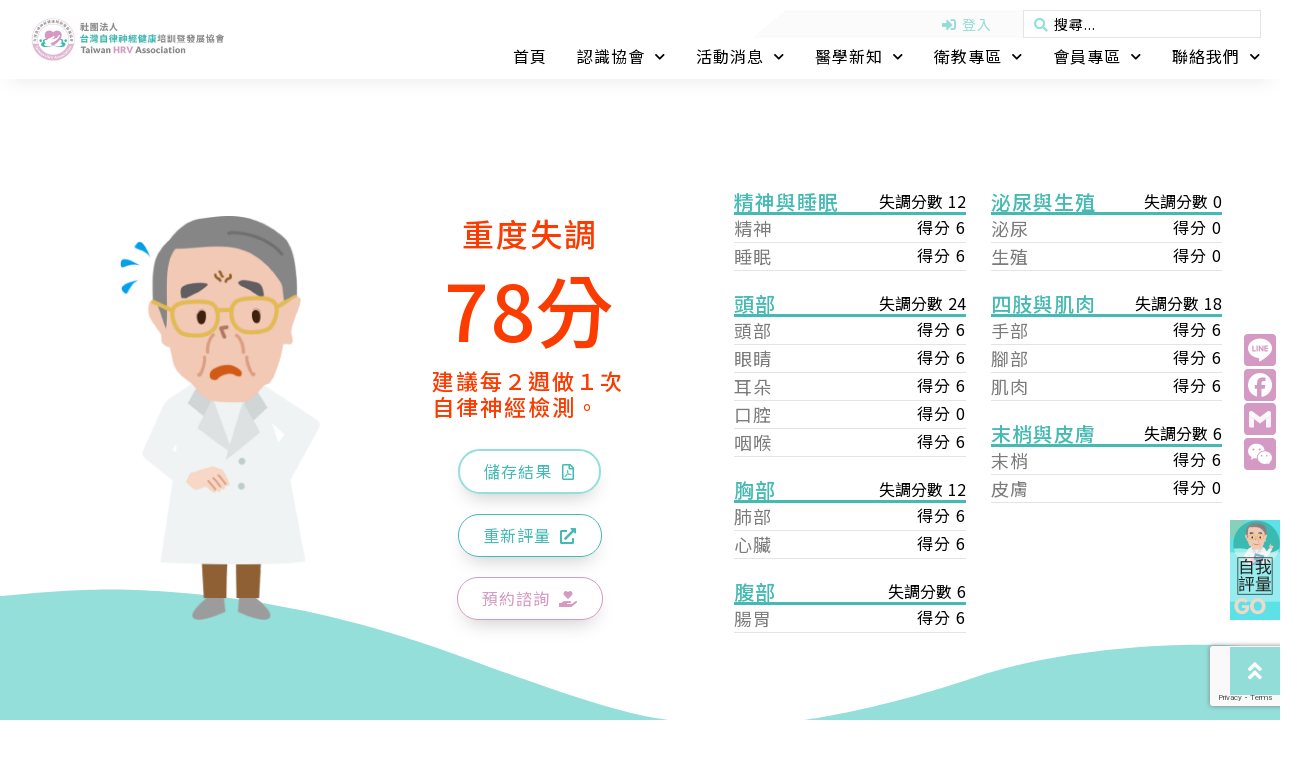

--- FILE ---
content_type: text/html; charset=UTF-8
request_url: https://hrv.org.tw/evaluation/2023-04-13-1800/
body_size: 34130
content:
<!doctype html>
<html lang="zh-TW">
<head>
	<meta charset="UTF-8">
	<meta name="viewport" content="width=device-width, initial-scale=1">
	<link rel="profile" href="https://gmpg.org/xfn/11">
	<title>2023-04-13-18:00 &#8211; 社團法人台灣自律神經健康培訓暨發展協會</title>
<meta name='robots' content='max-image-preview:large' />
	<style>img:is([sizes="auto" i], [sizes^="auto," i]) { contain-intrinsic-size: 3000px 1500px }</style>
	<link rel='dns-prefetch' href='//static.addtoany.com' />
<link rel="alternate" type="application/rss+xml" title="訂閱《社團法人台灣自律神經健康培訓暨發展協會》&raquo; 資訊提供" href="https://hrv.org.tw/feed/" />
<script>
window._wpemojiSettings = {"baseUrl":"https:\/\/s.w.org\/images\/core\/emoji\/15.0.3\/72x72\/","ext":".png","svgUrl":"https:\/\/s.w.org\/images\/core\/emoji\/15.0.3\/svg\/","svgExt":".svg","source":{"concatemoji":"https:\/\/hrv.org.tw\/wp-includes\/js\/wp-emoji-release.min.js?ver=6.7.1"}};
/*! This file is auto-generated */
!function(i,n){var o,s,e;function c(e){try{var t={supportTests:e,timestamp:(new Date).valueOf()};sessionStorage.setItem(o,JSON.stringify(t))}catch(e){}}function p(e,t,n){e.clearRect(0,0,e.canvas.width,e.canvas.height),e.fillText(t,0,0);var t=new Uint32Array(e.getImageData(0,0,e.canvas.width,e.canvas.height).data),r=(e.clearRect(0,0,e.canvas.width,e.canvas.height),e.fillText(n,0,0),new Uint32Array(e.getImageData(0,0,e.canvas.width,e.canvas.height).data));return t.every(function(e,t){return e===r[t]})}function u(e,t,n){switch(t){case"flag":return n(e,"\ud83c\udff3\ufe0f\u200d\u26a7\ufe0f","\ud83c\udff3\ufe0f\u200b\u26a7\ufe0f")?!1:!n(e,"\ud83c\uddfa\ud83c\uddf3","\ud83c\uddfa\u200b\ud83c\uddf3")&&!n(e,"\ud83c\udff4\udb40\udc67\udb40\udc62\udb40\udc65\udb40\udc6e\udb40\udc67\udb40\udc7f","\ud83c\udff4\u200b\udb40\udc67\u200b\udb40\udc62\u200b\udb40\udc65\u200b\udb40\udc6e\u200b\udb40\udc67\u200b\udb40\udc7f");case"emoji":return!n(e,"\ud83d\udc26\u200d\u2b1b","\ud83d\udc26\u200b\u2b1b")}return!1}function f(e,t,n){var r="undefined"!=typeof WorkerGlobalScope&&self instanceof WorkerGlobalScope?new OffscreenCanvas(300,150):i.createElement("canvas"),a=r.getContext("2d",{willReadFrequently:!0}),o=(a.textBaseline="top",a.font="600 32px Arial",{});return e.forEach(function(e){o[e]=t(a,e,n)}),o}function t(e){var t=i.createElement("script");t.src=e,t.defer=!0,i.head.appendChild(t)}"undefined"!=typeof Promise&&(o="wpEmojiSettingsSupports",s=["flag","emoji"],n.supports={everything:!0,everythingExceptFlag:!0},e=new Promise(function(e){i.addEventListener("DOMContentLoaded",e,{once:!0})}),new Promise(function(t){var n=function(){try{var e=JSON.parse(sessionStorage.getItem(o));if("object"==typeof e&&"number"==typeof e.timestamp&&(new Date).valueOf()<e.timestamp+604800&&"object"==typeof e.supportTests)return e.supportTests}catch(e){}return null}();if(!n){if("undefined"!=typeof Worker&&"undefined"!=typeof OffscreenCanvas&&"undefined"!=typeof URL&&URL.createObjectURL&&"undefined"!=typeof Blob)try{var e="postMessage("+f.toString()+"("+[JSON.stringify(s),u.toString(),p.toString()].join(",")+"));",r=new Blob([e],{type:"text/javascript"}),a=new Worker(URL.createObjectURL(r),{name:"wpTestEmojiSupports"});return void(a.onmessage=function(e){c(n=e.data),a.terminate(),t(n)})}catch(e){}c(n=f(s,u,p))}t(n)}).then(function(e){for(var t in e)n.supports[t]=e[t],n.supports.everything=n.supports.everything&&n.supports[t],"flag"!==t&&(n.supports.everythingExceptFlag=n.supports.everythingExceptFlag&&n.supports[t]);n.supports.everythingExceptFlag=n.supports.everythingExceptFlag&&!n.supports.flag,n.DOMReady=!1,n.readyCallback=function(){n.DOMReady=!0}}).then(function(){return e}).then(function(){var e;n.supports.everything||(n.readyCallback(),(e=n.source||{}).concatemoji?t(e.concatemoji):e.wpemoji&&e.twemoji&&(t(e.twemoji),t(e.wpemoji)))}))}((window,document),window._wpemojiSettings);
</script>
<style id='wp-emoji-styles-inline-css'>

	img.wp-smiley, img.emoji {
		display: inline !important;
		border: none !important;
		box-shadow: none !important;
		height: 1em !important;
		width: 1em !important;
		margin: 0 0.07em !important;
		vertical-align: -0.1em !important;
		background: none !important;
		padding: 0 !important;
	}
</style>
<link rel='stylesheet' id='wp-block-library-css' href='https://hrv.org.tw/wp-includes/css/dist/block-library/style.min.css?ver=6.7.1' media='all' />
<link rel='stylesheet' id='jet-engine-frontend-css' href='https://hrv.org.tw/wp-content/plugins/jet-engine/assets/css/frontend.css?ver=3.4.4' media='all' />
<style id='classic-theme-styles-inline-css'>
/*! This file is auto-generated */
.wp-block-button__link{color:#fff;background-color:#32373c;border-radius:9999px;box-shadow:none;text-decoration:none;padding:calc(.667em + 2px) calc(1.333em + 2px);font-size:1.125em}.wp-block-file__button{background:#32373c;color:#fff;text-decoration:none}
</style>
<style id='global-styles-inline-css'>
:root{--wp--preset--aspect-ratio--square: 1;--wp--preset--aspect-ratio--4-3: 4/3;--wp--preset--aspect-ratio--3-4: 3/4;--wp--preset--aspect-ratio--3-2: 3/2;--wp--preset--aspect-ratio--2-3: 2/3;--wp--preset--aspect-ratio--16-9: 16/9;--wp--preset--aspect-ratio--9-16: 9/16;--wp--preset--color--black: #000000;--wp--preset--color--cyan-bluish-gray: #abb8c3;--wp--preset--color--white: #ffffff;--wp--preset--color--pale-pink: #f78da7;--wp--preset--color--vivid-red: #cf2e2e;--wp--preset--color--luminous-vivid-orange: #ff6900;--wp--preset--color--luminous-vivid-amber: #fcb900;--wp--preset--color--light-green-cyan: #7bdcb5;--wp--preset--color--vivid-green-cyan: #00d084;--wp--preset--color--pale-cyan-blue: #8ed1fc;--wp--preset--color--vivid-cyan-blue: #0693e3;--wp--preset--color--vivid-purple: #9b51e0;--wp--preset--gradient--vivid-cyan-blue-to-vivid-purple: linear-gradient(135deg,rgba(6,147,227,1) 0%,rgb(155,81,224) 100%);--wp--preset--gradient--light-green-cyan-to-vivid-green-cyan: linear-gradient(135deg,rgb(122,220,180) 0%,rgb(0,208,130) 100%);--wp--preset--gradient--luminous-vivid-amber-to-luminous-vivid-orange: linear-gradient(135deg,rgba(252,185,0,1) 0%,rgba(255,105,0,1) 100%);--wp--preset--gradient--luminous-vivid-orange-to-vivid-red: linear-gradient(135deg,rgba(255,105,0,1) 0%,rgb(207,46,46) 100%);--wp--preset--gradient--very-light-gray-to-cyan-bluish-gray: linear-gradient(135deg,rgb(238,238,238) 0%,rgb(169,184,195) 100%);--wp--preset--gradient--cool-to-warm-spectrum: linear-gradient(135deg,rgb(74,234,220) 0%,rgb(151,120,209) 20%,rgb(207,42,186) 40%,rgb(238,44,130) 60%,rgb(251,105,98) 80%,rgb(254,248,76) 100%);--wp--preset--gradient--blush-light-purple: linear-gradient(135deg,rgb(255,206,236) 0%,rgb(152,150,240) 100%);--wp--preset--gradient--blush-bordeaux: linear-gradient(135deg,rgb(254,205,165) 0%,rgb(254,45,45) 50%,rgb(107,0,62) 100%);--wp--preset--gradient--luminous-dusk: linear-gradient(135deg,rgb(255,203,112) 0%,rgb(199,81,192) 50%,rgb(65,88,208) 100%);--wp--preset--gradient--pale-ocean: linear-gradient(135deg,rgb(255,245,203) 0%,rgb(182,227,212) 50%,rgb(51,167,181) 100%);--wp--preset--gradient--electric-grass: linear-gradient(135deg,rgb(202,248,128) 0%,rgb(113,206,126) 100%);--wp--preset--gradient--midnight: linear-gradient(135deg,rgb(2,3,129) 0%,rgb(40,116,252) 100%);--wp--preset--font-size--small: 13px;--wp--preset--font-size--medium: 20px;--wp--preset--font-size--large: 36px;--wp--preset--font-size--x-large: 42px;--wp--preset--spacing--20: 0.44rem;--wp--preset--spacing--30: 0.67rem;--wp--preset--spacing--40: 1rem;--wp--preset--spacing--50: 1.5rem;--wp--preset--spacing--60: 2.25rem;--wp--preset--spacing--70: 3.38rem;--wp--preset--spacing--80: 5.06rem;--wp--preset--shadow--natural: 6px 6px 9px rgba(0, 0, 0, 0.2);--wp--preset--shadow--deep: 12px 12px 50px rgba(0, 0, 0, 0.4);--wp--preset--shadow--sharp: 6px 6px 0px rgba(0, 0, 0, 0.2);--wp--preset--shadow--outlined: 6px 6px 0px -3px rgba(255, 255, 255, 1), 6px 6px rgba(0, 0, 0, 1);--wp--preset--shadow--crisp: 6px 6px 0px rgba(0, 0, 0, 1);}:where(.is-layout-flex){gap: 0.5em;}:where(.is-layout-grid){gap: 0.5em;}body .is-layout-flex{display: flex;}.is-layout-flex{flex-wrap: wrap;align-items: center;}.is-layout-flex > :is(*, div){margin: 0;}body .is-layout-grid{display: grid;}.is-layout-grid > :is(*, div){margin: 0;}:where(.wp-block-columns.is-layout-flex){gap: 2em;}:where(.wp-block-columns.is-layout-grid){gap: 2em;}:where(.wp-block-post-template.is-layout-flex){gap: 1.25em;}:where(.wp-block-post-template.is-layout-grid){gap: 1.25em;}.has-black-color{color: var(--wp--preset--color--black) !important;}.has-cyan-bluish-gray-color{color: var(--wp--preset--color--cyan-bluish-gray) !important;}.has-white-color{color: var(--wp--preset--color--white) !important;}.has-pale-pink-color{color: var(--wp--preset--color--pale-pink) !important;}.has-vivid-red-color{color: var(--wp--preset--color--vivid-red) !important;}.has-luminous-vivid-orange-color{color: var(--wp--preset--color--luminous-vivid-orange) !important;}.has-luminous-vivid-amber-color{color: var(--wp--preset--color--luminous-vivid-amber) !important;}.has-light-green-cyan-color{color: var(--wp--preset--color--light-green-cyan) !important;}.has-vivid-green-cyan-color{color: var(--wp--preset--color--vivid-green-cyan) !important;}.has-pale-cyan-blue-color{color: var(--wp--preset--color--pale-cyan-blue) !important;}.has-vivid-cyan-blue-color{color: var(--wp--preset--color--vivid-cyan-blue) !important;}.has-vivid-purple-color{color: var(--wp--preset--color--vivid-purple) !important;}.has-black-background-color{background-color: var(--wp--preset--color--black) !important;}.has-cyan-bluish-gray-background-color{background-color: var(--wp--preset--color--cyan-bluish-gray) !important;}.has-white-background-color{background-color: var(--wp--preset--color--white) !important;}.has-pale-pink-background-color{background-color: var(--wp--preset--color--pale-pink) !important;}.has-vivid-red-background-color{background-color: var(--wp--preset--color--vivid-red) !important;}.has-luminous-vivid-orange-background-color{background-color: var(--wp--preset--color--luminous-vivid-orange) !important;}.has-luminous-vivid-amber-background-color{background-color: var(--wp--preset--color--luminous-vivid-amber) !important;}.has-light-green-cyan-background-color{background-color: var(--wp--preset--color--light-green-cyan) !important;}.has-vivid-green-cyan-background-color{background-color: var(--wp--preset--color--vivid-green-cyan) !important;}.has-pale-cyan-blue-background-color{background-color: var(--wp--preset--color--pale-cyan-blue) !important;}.has-vivid-cyan-blue-background-color{background-color: var(--wp--preset--color--vivid-cyan-blue) !important;}.has-vivid-purple-background-color{background-color: var(--wp--preset--color--vivid-purple) !important;}.has-black-border-color{border-color: var(--wp--preset--color--black) !important;}.has-cyan-bluish-gray-border-color{border-color: var(--wp--preset--color--cyan-bluish-gray) !important;}.has-white-border-color{border-color: var(--wp--preset--color--white) !important;}.has-pale-pink-border-color{border-color: var(--wp--preset--color--pale-pink) !important;}.has-vivid-red-border-color{border-color: var(--wp--preset--color--vivid-red) !important;}.has-luminous-vivid-orange-border-color{border-color: var(--wp--preset--color--luminous-vivid-orange) !important;}.has-luminous-vivid-amber-border-color{border-color: var(--wp--preset--color--luminous-vivid-amber) !important;}.has-light-green-cyan-border-color{border-color: var(--wp--preset--color--light-green-cyan) !important;}.has-vivid-green-cyan-border-color{border-color: var(--wp--preset--color--vivid-green-cyan) !important;}.has-pale-cyan-blue-border-color{border-color: var(--wp--preset--color--pale-cyan-blue) !important;}.has-vivid-cyan-blue-border-color{border-color: var(--wp--preset--color--vivid-cyan-blue) !important;}.has-vivid-purple-border-color{border-color: var(--wp--preset--color--vivid-purple) !important;}.has-vivid-cyan-blue-to-vivid-purple-gradient-background{background: var(--wp--preset--gradient--vivid-cyan-blue-to-vivid-purple) !important;}.has-light-green-cyan-to-vivid-green-cyan-gradient-background{background: var(--wp--preset--gradient--light-green-cyan-to-vivid-green-cyan) !important;}.has-luminous-vivid-amber-to-luminous-vivid-orange-gradient-background{background: var(--wp--preset--gradient--luminous-vivid-amber-to-luminous-vivid-orange) !important;}.has-luminous-vivid-orange-to-vivid-red-gradient-background{background: var(--wp--preset--gradient--luminous-vivid-orange-to-vivid-red) !important;}.has-very-light-gray-to-cyan-bluish-gray-gradient-background{background: var(--wp--preset--gradient--very-light-gray-to-cyan-bluish-gray) !important;}.has-cool-to-warm-spectrum-gradient-background{background: var(--wp--preset--gradient--cool-to-warm-spectrum) !important;}.has-blush-light-purple-gradient-background{background: var(--wp--preset--gradient--blush-light-purple) !important;}.has-blush-bordeaux-gradient-background{background: var(--wp--preset--gradient--blush-bordeaux) !important;}.has-luminous-dusk-gradient-background{background: var(--wp--preset--gradient--luminous-dusk) !important;}.has-pale-ocean-gradient-background{background: var(--wp--preset--gradient--pale-ocean) !important;}.has-electric-grass-gradient-background{background: var(--wp--preset--gradient--electric-grass) !important;}.has-midnight-gradient-background{background: var(--wp--preset--gradient--midnight) !important;}.has-small-font-size{font-size: var(--wp--preset--font-size--small) !important;}.has-medium-font-size{font-size: var(--wp--preset--font-size--medium) !important;}.has-large-font-size{font-size: var(--wp--preset--font-size--large) !important;}.has-x-large-font-size{font-size: var(--wp--preset--font-size--x-large) !important;}
:where(.wp-block-post-template.is-layout-flex){gap: 1.25em;}:where(.wp-block-post-template.is-layout-grid){gap: 1.25em;}
:where(.wp-block-columns.is-layout-flex){gap: 2em;}:where(.wp-block-columns.is-layout-grid){gap: 2em;}
:root :where(.wp-block-pullquote){font-size: 1.5em;line-height: 1.6;}
</style>
<link rel='stylesheet' id='pafe-extension-style-css' href='https://hrv.org.tw/wp-content/plugins/piotnet-addons-for-elementor-pro/assets/css/minify/extension.min.css?ver=7.1.6' media='all' />
<link rel='stylesheet' id='hello-elementor-css' href='https://hrv.org.tw/wp-content/themes/hello-elementor/style.min.css?ver=3.1.1' media='all' />
<link rel='stylesheet' id='hello-elementor-theme-style-css' href='https://hrv.org.tw/wp-content/themes/hello-elementor/theme.min.css?ver=3.1.1' media='all' />
<link rel='stylesheet' id='hello-elementor-header-footer-css' href='https://hrv.org.tw/wp-content/themes/hello-elementor/header-footer.min.css?ver=3.1.1' media='all' />
<link rel='stylesheet' id='jet-popup-frontend-css' href='https://hrv.org.tw/wp-content/plugins/jet-popup/assets/css/jet-popup-frontend.css?ver=2.0.3.1' media='all' />
<link rel='stylesheet' id='jet-blocks-css' href='https://hrv.org.tw/wp-content/uploads/elementor/css/custom-jet-blocks.css?ver=1.3.10' media='all' />
<link rel='stylesheet' id='jet-elements-css' href='https://hrv.org.tw/wp-content/plugins/jet-elements/assets/css/jet-elements.css?ver=2.6.16' media='all' />
<link rel='stylesheet' id='jet-elements-skin-css' href='https://hrv.org.tw/wp-content/plugins/jet-elements/assets/css/jet-elements-skin.css?ver=2.6.16' media='all' />
<link rel='stylesheet' id='elementor-icons-css' href='https://hrv.org.tw/wp-content/plugins/elementor/assets/lib/eicons/css/elementor-icons.min.css?ver=5.21.0' media='all' />
<link rel='stylesheet' id='elementor-frontend-legacy-css' href='https://hrv.org.tw/wp-content/plugins/elementor/assets/css/frontend-legacy.min.css?ver=3.15.1' media='all' />
<link rel='stylesheet' id='elementor-frontend-css' href='https://hrv.org.tw/wp-content/plugins/elementor/assets/css/frontend.min.css?ver=3.15.1' media='all' />
<link rel='stylesheet' id='swiper-css' href='https://hrv.org.tw/wp-content/plugins/elementor/assets/lib/swiper/css/swiper.min.css?ver=5.3.6' media='all' />
<link rel='stylesheet' id='elementor-post-10-css' href='https://hrv.org.tw/wp-content/uploads/elementor/css/post-10.css?ver=1753759826' media='all' />
<link rel='stylesheet' id='dashicons-css' href='https://hrv.org.tw/wp-includes/css/dashicons.min.css?ver=6.7.1' media='all' />
<link rel='stylesheet' id='elementor-pro-css' href='https://hrv.org.tw/wp-content/plugins/elementor-pro/assets/css/frontend.min.css?ver=3.15.0' media='all' />
<link rel='stylesheet' id='font-awesome-5-all-css' href='https://hrv.org.tw/wp-content/plugins/elementor/assets/lib/font-awesome/css/all.min.css?ver=3.15.1' media='all' />
<link rel='stylesheet' id='font-awesome-4-shim-css' href='https://hrv.org.tw/wp-content/plugins/elementor/assets/lib/font-awesome/css/v4-shims.min.css?ver=3.15.1' media='all' />
<link rel='stylesheet' id='elementor-post-32-css' href='https://hrv.org.tw/wp-content/uploads/elementor/css/post-32.css?ver=1753759826' media='all' />
<link rel='stylesheet' id='elementor-post-49-css' href='https://hrv.org.tw/wp-content/uploads/elementor/css/post-49.css?ver=1753759826' media='all' />
<link rel='stylesheet' id='elementor-post-1439-css' href='https://hrv.org.tw/wp-content/uploads/elementor/css/post-1439.css?ver=1765858805' media='all' />
<link rel='stylesheet' id='elementor-post-11092-css' href='https://hrv.org.tw/wp-content/uploads/elementor/css/post-11092.css?ver=1753759826' media='all' />
<link rel='stylesheet' id='addtoany-css' href='https://hrv.org.tw/wp-content/plugins/add-to-any/addtoany.min.css?ver=1.16' media='all' />
<link rel='stylesheet' id='jquery-chosen-css' href='https://hrv.org.tw/wp-content/plugins/jet-search/assets/lib/chosen/chosen.min.css?ver=1.8.7' media='all' />
<link rel='stylesheet' id='jet-search-css' href='https://hrv.org.tw/wp-content/plugins/jet-search/assets/css/jet-search.css?ver=3.2.2' media='all' />
<link rel='stylesheet' id='google-fonts-1-css' href='https://fonts.googleapis.com/css?family=Noto+Sans+TC%3A100%2C100italic%2C200%2C200italic%2C300%2C300italic%2C400%2C400italic%2C500%2C500italic%2C600%2C600italic%2C700%2C700italic%2C800%2C800italic%2C900%2C900italic%7CMontserrat%3A100%2C100italic%2C200%2C200italic%2C300%2C300italic%2C400%2C400italic%2C500%2C500italic%2C600%2C600italic%2C700%2C700italic%2C800%2C800italic%2C900%2C900italic&#038;display=swap&#038;ver=6.7.1' media='all' />
<link rel='stylesheet' id='elementor-icons-shared-0-css' href='https://hrv.org.tw/wp-content/plugins/elementor/assets/lib/font-awesome/css/fontawesome.min.css?ver=5.15.3' media='all' />
<link rel='stylesheet' id='elementor-icons-fa-solid-css' href='https://hrv.org.tw/wp-content/plugins/elementor/assets/lib/font-awesome/css/solid.min.css?ver=5.15.3' media='all' />
<link rel='stylesheet' id='elementor-icons-fa-regular-css' href='https://hrv.org.tw/wp-content/plugins/elementor/assets/lib/font-awesome/css/regular.min.css?ver=5.15.3' media='all' />
<link rel="preconnect" href="https://fonts.gstatic.com/" crossorigin><script src="https://hrv.org.tw/wp-includes/js/jquery/jquery.min.js?ver=3.7.1" id="jquery-core-js"></script>
<script src="https://hrv.org.tw/wp-includes/js/jquery/jquery-migrate.min.js?ver=3.4.1" id="jquery-migrate-js"></script>
<script src="https://hrv.org.tw/wp-includes/js/imagesloaded.min.js?ver=6.7.1" id="imagesLoaded-js"></script>
<script id="addtoany-core-js-before">
window.a2a_config=window.a2a_config||{};a2a_config.callbacks=[];a2a_config.overlays=[];a2a_config.templates={};a2a_localize = {
	Share: "分享",
	Save: "儲存",
	Subscribe: "訂閱",
	Email: "電子郵件",
	Bookmark: "書籤",
	ShowAll: "全部顯示",
	ShowLess: "顯示較少",
	FindServices: "尋找服務",
	FindAnyServiceToAddTo: "立即尋找想要新增的服務",
	PoweredBy: "開發團隊:",
	ShareViaEmail: "透過電子郵件分享",
	SubscribeViaEmail: "透過電子郵件訂閱",
	BookmarkInYourBrowser: "在瀏覽器中加入書籤",
	BookmarkInstructions: "按下 Ctrl+D 或 \u2318+D 將這個頁面加入書籤",
	AddToYourFavorites: "新增至 [我的最愛]",
	SendFromWebOrProgram: "透過任何電子郵件地址或電子郵件程式傳送",
	EmailProgram: "電子郵件程式",
	More: "進一步了解...",
	ThanksForSharing: "感謝分享！",
	ThanksForFollowing: "感謝追蹤！"
};

a2a_config.icon_color="#D59AC3,#ffffff";
</script>
<script defer src="https://static.addtoany.com/menu/page.js" id="addtoany-core-js"></script>
<script defer src="https://hrv.org.tw/wp-content/plugins/add-to-any/addtoany.min.js?ver=1.1" id="addtoany-jquery-js"></script>
<script id="3d-flip-book-client-locale-loader-js-extra">
var FB3D_CLIENT_LOCALE = {"ajaxurl":"https:\/\/hrv.org.tw\/wp-admin\/admin-ajax.php","dictionary":{"Table of contents":"Table of contents","Close":"Close","Bookmarks":"Bookmarks","Thumbnails":"Thumbnails","Search":"Search","Share":"Share","Facebook":"Facebook","Twitter":"Twitter","Email":"Email","Play":"Play","Previous page":"Previous page","Next page":"Next page","Zoom in":"Zoom in","Zoom out":"Zoom out","Fit view":"Fit view","Auto play":"Auto play","Full screen":"Full screen","More":"More","Smart pan":"Smart pan","Single page":"Single page","Sounds":"Sounds","Stats":"Stats","Print":"Print","Download":"Download","Goto first page":"Goto first page","Goto last page":"Goto last page"},"images":"https:\/\/hrv.org.tw\/wp-content\/plugins\/interactive-3d-flipbook-powered-physics-engine\/assets\/images\/","jsData":{"urls":[],"posts":{"ids_mis":[],"ids":[]},"pages":[],"firstPages":[],"bookCtrlProps":[],"bookTemplates":[]},"key":"3d-flip-book","pdfJS":{"pdfJsLib":"https:\/\/hrv.org.tw\/wp-content\/plugins\/interactive-3d-flipbook-powered-physics-engine\/assets\/js\/pdf.min.js?ver=4.3.136","pdfJsWorker":"https:\/\/hrv.org.tw\/wp-content\/plugins\/interactive-3d-flipbook-powered-physics-engine\/assets\/js\/pdf.worker.js?ver=4.3.136","stablePdfJsLib":"https:\/\/hrv.org.tw\/wp-content\/plugins\/interactive-3d-flipbook-powered-physics-engine\/assets\/js\/stable\/pdf.min.js?ver=2.5.207","stablePdfJsWorker":"https:\/\/hrv.org.tw\/wp-content\/plugins\/interactive-3d-flipbook-powered-physics-engine\/assets\/js\/stable\/pdf.worker.js?ver=2.5.207","pdfJsCMapUrl":"https:\/\/hrv.org.tw\/wp-content\/plugins\/interactive-3d-flipbook-powered-physics-engine\/assets\/cmaps\/"},"cacheurl":"https:\/\/hrv.org.tw\/wp-content\/uploads\/3d-flip-book\/cache\/","pluginsurl":"https:\/\/hrv.org.tw\/wp-content\/plugins\/","pluginurl":"https:\/\/hrv.org.tw\/wp-content\/plugins\/interactive-3d-flipbook-powered-physics-engine\/","thumbnailSize":{"width":"150","height":"150"},"version":"1.16.15"};
</script>
<script src="https://hrv.org.tw/wp-content/plugins/interactive-3d-flipbook-powered-physics-engine/assets/js/client-locale-loader.js?ver=1.16.15" id="3d-flip-book-client-locale-loader-js" async data-wp-strategy="async"></script>
<script src="https://hrv.org.tw/wp-content/plugins/piotnet-addons-for-elementor-pro/assets/js/minify/extension.min.js?ver=7.1.6" id="pafe-extension-js"></script>
<script src="https://hrv.org.tw/wp-content/plugins/elementor/assets/lib/font-awesome/js/v4-shims.min.js?ver=3.15.1" id="font-awesome-4-shim-js"></script>
<link rel="https://api.w.org/" href="https://hrv.org.tw/wp-json/" /><link rel="alternate" title="JSON" type="application/json" href="https://hrv.org.tw/wp-json/wp/v2/evaluation/9574" /><link rel="EditURI" type="application/rsd+xml" title="RSD" href="https://hrv.org.tw/xmlrpc.php?rsd" />
<meta name="generator" content="WordPress 6.7.1" />
<link rel="canonical" href="https://hrv.org.tw/evaluation/2023-04-13-1800/" />
<link rel='shortlink' href='https://hrv.org.tw/?p=9574' />
<link rel="alternate" title="oEmbed (JSON)" type="application/json+oembed" href="https://hrv.org.tw/wp-json/oembed/1.0/embed?url=https%3A%2F%2Fhrv.org.tw%2Fevaluation%2F2023-04-13-1800%2F" />
<link rel="alternate" title="oEmbed (XML)" type="text/xml+oembed" href="https://hrv.org.tw/wp-json/oembed/1.0/embed?url=https%3A%2F%2Fhrv.org.tw%2Fevaluation%2F2023-04-13-1800%2F&#038;format=xml" />
		<script type="text/javascript">
			//<![CDATA[
			var show_msg = '1';
			if (show_msg !== '0') {
				var options = {view_src: "View Source is disabled!", inspect_elem: "Inspect Element is disabled!", right_click: "Right click is disabled!", copy_cut_paste_content: "Cut/Copy/Paste is disabled!", image_drop: "Image Drag-n-Drop is disabled!" }
			} else {
				var options = '';
			}

         	function nocontextmenu(e) { return false; }
         	document.oncontextmenu = nocontextmenu;
         	document.ondragstart = function() { return false;}

			document.onmousedown = function (event) {
				event = (event || window.event);
				if (event.keyCode === 123) {
					if (show_msg !== '0') {show_toast('inspect_elem');}
					return false;
				}
			}
			document.onkeydown = function (event) {
				event = (event || window.event);
				//alert(event.keyCode);   return false;
				if (event.keyCode === 123 ||
						event.ctrlKey && event.shiftKey && event.keyCode === 73 ||
						event.ctrlKey && event.shiftKey && event.keyCode === 75) {
					if (show_msg !== '0') {show_toast('inspect_elem');}
					return false;
				}
				if (event.ctrlKey && event.keyCode === 85) {
					if (show_msg !== '0') {show_toast('view_src');}
					return false;
				}
			}
			function addMultiEventListener(element, eventNames, listener) {
				var events = eventNames.split(' ');
				for (var i = 0, iLen = events.length; i < iLen; i++) {
					element.addEventListener(events[i], function (e) {
						e.preventDefault();
						if (show_msg !== '0') {
							show_toast(listener);
						}
					});
				}
			}
			addMultiEventListener(document, 'contextmenu', 'right_click');
			addMultiEventListener(document, 'cut copy paste print', 'copy_cut_paste_content');
			addMultiEventListener(document, 'drag drop', 'image_drop');
			function show_toast(text) {
				var x = document.getElementById("amm_drcfw_toast_msg");
				x.innerHTML = eval('options.' + text);
				x.className = "show";
				setTimeout(function () {
					x.className = x.className.replace("show", "")
				}, 3000);
			}
		//]]>
		</script>
		<style type="text/css">body * :not(input):not(textarea){user-select:none !important; -webkit-touch-callout: none !important;  -webkit-user-select: none !important; -moz-user-select:none !important; -khtml-user-select:none !important; -ms-user-select: none !important;}#amm_drcfw_toast_msg{visibility:hidden;min-width:250px;margin-left:-125px;background-color:#333;color:#fff;text-align:center;border-radius:2px;padding:16px;position:fixed;z-index:999;left:50%;bottom:30px;font-size:17px}#amm_drcfw_toast_msg.show{visibility:visible;-webkit-animation:fadein .5s,fadeout .5s 2.5s;animation:fadein .5s,fadeout .5s 2.5s}@-webkit-keyframes fadein{from{bottom:0;opacity:0}to{bottom:30px;opacity:1}}@keyframes fadein{from{bottom:0;opacity:0}to{bottom:30px;opacity:1}}@-webkit-keyframes fadeout{from{bottom:30px;opacity:1}to{bottom:0;opacity:0}}@keyframes fadeout{from{bottom:30px;opacity:1}to{bottom:0;opacity:0}}</style>
		<!-- HFCM by 99 Robots - Snippet # 1: GA Cdoe -->
<!-- Global site tag (gtag.js) - Google Analytics -->
<script async src="https://www.googletagmanager.com/gtag/js?id=G-4M4V60QMNZ"></script>
<script>
  window.dataLayer = window.dataLayer || [];
  function gtag(){dataLayer.push(arguments);}
  gtag('js', new Date());

  gtag('config', 'G-4M4V60QMNZ');
</script>
<!-- /end HFCM by 99 Robots -->
<meta name="google-site-verification" content="Ej38L_-eGpvvvIOXFrjL4J9FC-HrS8ZHNbCMOxGPH5g" />
<link rel="icon" href="https://hrv.org.tw/wp-content/uploads/2021/09/Logo_512px-150x150.png" sizes="32x32" />
<link rel="icon" href="https://hrv.org.tw/wp-content/uploads/2021/09/Logo_512px-300x300.png" sizes="192x192" />
<link rel="apple-touch-icon" href="https://hrv.org.tw/wp-content/uploads/2021/09/Logo_512px-300x300.png" />
<meta name="msapplication-TileImage" content="https://hrv.org.tw/wp-content/uploads/2021/09/Logo_512px-300x300.png" />
<style>.pswp.pafe-lightbox-modal {display: none;}</style></head>
<body class="evaluation-template-default single single-evaluation postid-9574 wp-custom-logo elementor-default elementor-template-full-width elementor-kit-10 elementor-page-1439">


<a class="skip-link screen-reader-text" href="#content">跳至主要內容</a>

		<div data-elementor-type="header" data-elementor-id="32" class="elementor elementor-32 elementor-location-header" data-elementor-post-type="elementor_library">
					<div class="elementor-section-wrap">
								<section class="elementor-section elementor-top-section elementor-element elementor-element-eb1658b elementor-section-full_width elementor-section-height-default elementor-section-height-default" data-id="eb1658b" data-element_type="section" id="to_top_hook_box" data-settings="{&quot;background_background&quot;:&quot;classic&quot;}">
						<div class="elementor-container elementor-column-gap-no">
							<div class="elementor-row">
					<div class="elementor-column elementor-col-100 elementor-top-column elementor-element elementor-element-b7b33d2" data-id="b7b33d2" data-element_type="column">
			<div class="elementor-column-wrap elementor-element-populated">
							<div class="elementor-widget-wrap">
						<div class="elementor-element elementor-element-c2767da elementor-widget elementor-widget-menu-anchor" data-id="c2767da" data-element_type="widget" data-widget_type="menu-anchor.default">
				<div class="elementor-widget-container">
					<div id="to_top_hook" class="elementor-menu-anchor"></div>
				</div>
				</div>
						</div>
					</div>
		</div>
								</div>
					</div>
		</section>
				<header class="jet-sticky-section elementor-section elementor-top-section elementor-element elementor-element-1c859dea elementor-section-full_width elementor-section-content-middle elementor-section-height-default elementor-section-height-default" data-id="1c859dea" data-element_type="section" data-settings="{&quot;background_background&quot;:&quot;classic&quot;,&quot;jet_sticky_section&quot;:&quot;yes&quot;,&quot;jet_sticky_section_visibility&quot;:[&quot;desktop&quot;,&quot;tablet&quot;]}">
						<div class="elementor-container elementor-column-gap-no">
							<div class="elementor-row">
					<div class="elementor-column elementor-col-66 elementor-top-column elementor-element elementor-element-a268845" data-id="a268845" data-element_type="column">
			<div class="elementor-column-wrap elementor-element-populated">
							<div class="elementor-widget-wrap">
						<div class="elementor-element elementor-element-5f92323 elementor-widget elementor-widget-image" data-id="5f92323" data-element_type="widget" data-widget_type="image.default">
				<div class="elementor-widget-container">
								<div class="elementor-image">
													<a href="https://hrv.org.tw">
							<img width="1853" height="424" src="https://hrv.org.tw/wp-content/uploads/2021/07/S__81436681.jpg" class="attachment-full size-full wp-image-13783" alt="" srcset="https://hrv.org.tw/wp-content/uploads/2021/07/S__81436681.jpg 1853w, https://hrv.org.tw/wp-content/uploads/2021/07/S__81436681-300x69.jpg 300w, https://hrv.org.tw/wp-content/uploads/2021/07/S__81436681-1024x234.jpg 1024w, https://hrv.org.tw/wp-content/uploads/2021/07/S__81436681-768x176.jpg 768w, https://hrv.org.tw/wp-content/uploads/2021/07/S__81436681-1536x351.jpg 1536w" sizes="(max-width: 1853px) 100vw, 1853px" />								</a>
														</div>
						</div>
				</div>
						</div>
					</div>
		</div>
				<div class="elementor-column elementor-col-33 elementor-top-column elementor-element elementor-element-37bfe6db" data-id="37bfe6db" data-element_type="column">
			<div class="elementor-column-wrap elementor-element-populated">
							<div class="elementor-widget-wrap">
						<section class="elementor-section elementor-inner-section elementor-element elementor-element-a30e645 elementor-section-full_width elementor-section-content-middle elementor-section-height-default elementor-section-height-default" data-id="a30e645" data-element_type="section" data-settings="{&quot;background_background&quot;:&quot;gradient&quot;}">
						<div class="elementor-container elementor-column-gap-no">
							<div class="elementor-row">
					<div class="elementor-column elementor-col-25 elementor-inner-column elementor-element elementor-element-373ff7c" data-id="373ff7c" data-element_type="column">
			<div class="elementor-column-wrap">
							<div class="elementor-widget-wrap">
								</div>
					</div>
		</div>
				<div class="elementor-column elementor-col-25 elementor-inner-column elementor-element elementor-element-e701549" data-id="e701549" data-element_type="column">
			<div class="elementor-column-wrap">
							<div class="elementor-widget-wrap">
								</div>
					</div>
		</div>
				<div class="elementor-column elementor-col-25 elementor-inner-column elementor-element elementor-element-0e7f05b" data-id="0e7f05b" data-element_type="column">
			<div class="elementor-column-wrap elementor-element-populated">
							<div class="elementor-widget-wrap">
						<div class="elementor-element elementor-element-df24cf1 elementor-widget elementor-widget-jet-auth-links" data-id="df24cf1" data-element_type="widget" data-widget_type="jet-auth-links.default">
				<div class="elementor-widget-container">
			<div class="elementor-jet-auth-links jet-blocks"><div class="jet-auth-links"><div class="jet-auth-links__section jet-auth-links__login">
		<a class="jet-auth-links__item" href="https://hrv.org.tw/login/"><span class="jet-auth-links__item-icon jet-blocks-icon"><i aria-hidden="true" class="fas fa-sign-in-alt"></i></span><span class="jet-auth-links__item-text">登入</span></a>
</div></div>
</div>		</div>
				</div>
						</div>
					</div>
		</div>
				<div class="elementor-column elementor-col-25 elementor-inner-column elementor-element elementor-element-e58e7e0" data-id="e58e7e0" data-element_type="column">
			<div class="elementor-column-wrap elementor-element-populated">
							<div class="elementor-widget-wrap">
						<div class="elementor-element elementor-element-cd9afdb elementor-widget elementor-widget-jet-ajax-search" data-id="cd9afdb" data-element_type="widget" data-widget_type="jet-ajax-search.default">
				<div class="elementor-widget-container">
			<div class="elementor-jet-ajax-search jet-search">
<div class="jet-ajax-search jet-ajax-search--mobile-skin" data-settings="{&quot;search_source&quot;:[&quot;post&quot;,&quot;med-knowledge&quot;,&quot;health-education&quot;,&quot;event&quot;],&quot;search_taxonomy&quot;:&quot;&quot;,&quot;include_terms_ids&quot;:&quot;&quot;,&quot;exclude_terms_ids&quot;:[&quot;39&quot;],&quot;exclude_posts_ids&quot;:&quot;&quot;,&quot;custom_fields_source&quot;:&quot;&quot;,&quot;limit_query&quot;:6,&quot;limit_query_tablet&quot;:&quot;&quot;,&quot;limit_query_mobile&quot;:&quot;&quot;,&quot;limit_query_in_result_area&quot;:24,&quot;results_order_by&quot;:&quot;relevance&quot;,&quot;results_order&quot;:&quot;asc&quot;,&quot;sentence&quot;:&quot;&quot;,&quot;search_in_taxonomy&quot;:&quot;&quot;,&quot;search_in_taxonomy_source&quot;:&quot;&quot;,&quot;results_area_width_by&quot;:&quot;form&quot;,&quot;results_area_custom_width&quot;:&quot;&quot;,&quot;results_area_custom_position&quot;:&quot;&quot;,&quot;thumbnail_visible&quot;:&quot;yes&quot;,&quot;thumbnail_size&quot;:&quot;thumbnail&quot;,&quot;thumbnail_placeholder&quot;:{&quot;url&quot;:&quot;https:\/\/hrv.org.tw\/wp-content\/plugins\/elementor\/assets\/images\/placeholder.png&quot;,&quot;id&quot;:&quot;&quot;,&quot;size&quot;:&quot;&quot;},&quot;post_content_source&quot;:&quot;content&quot;,&quot;post_content_custom_field_key&quot;:&quot;&quot;,&quot;post_content_length&quot;:30,&quot;show_product_price&quot;:&quot;&quot;,&quot;show_product_rating&quot;:&quot;&quot;,&quot;show_result_new_tab&quot;:&quot;yes&quot;,&quot;highlight_searched_text&quot;:&quot;&quot;,&quot;symbols_for_start_searching&quot;:2,&quot;search_by_empty_value&quot;:&quot;&quot;,&quot;bullet_pagination&quot;:&quot;&quot;,&quot;number_pagination&quot;:&quot;&quot;,&quot;navigation_arrows&quot;:&quot;in_header&quot;,&quot;navigation_arrows_type&quot;:&quot;angle&quot;,&quot;show_title_related_meta&quot;:&quot;&quot;,&quot;meta_title_related_position&quot;:&quot;&quot;,&quot;title_related_meta&quot;:&quot;&quot;,&quot;show_content_related_meta&quot;:&quot;&quot;,&quot;meta_content_related_position&quot;:&quot;&quot;,&quot;content_related_meta&quot;:&quot;&quot;,&quot;negative_search&quot;:&quot;\u62b1\u6b49\uff0c\u6c92\u6709\u8207\u60a8\u7684\u641c\u7d22\u8a5e\u5339\u914d\u7684\u5167\u5bb9\u3002&quot;,&quot;server_error&quot;:&quot;\u62b1\u6b49\uff0c\u6211\u5011\u73fe\u5728\u7121\u6cd5\u8655\u7406\u60a8\u7684\u641c\u7d22\u67e5\u8a62\u3002 \u8acb\u7a0d\u5f8c\u518d\u8a66\uff01&quot;}">
<form class="jet-ajax-search__form" method="get" action="https://hrv.org.tw/" role="search" target="_blank">
	<div class="jet-ajax-search__fields-holder">
		<div class="jet-ajax-search__field-wrapper">
			<label for="search-input-cd9afdb" class="screen-reader-text">Search ...</label>
			<span class="jet-ajax-search__field-icon jet-ajax-search-icon"><i aria-hidden="true" class="fas fa-search"></i></span>			<input id="search-input-cd9afdb" class="jet-ajax-search__field" type="search" placeholder="搜尋..." value="" name="s" autocomplete="off" />
			<input type="hidden" value="{&quot;search_source&quot;:[&quot;post&quot;,&quot;med-knowledge&quot;,&quot;health-education&quot;,&quot;event&quot;],&quot;exclude_terms_ids&quot;:[&quot;39&quot;],&quot;results_order_by&quot;:&quot;relevance&quot;,&quot;results_order&quot;:&quot;asc&quot;}" name="jet_ajax_search_settings" />

							<input type="hidden" value="post,med-knowledge,health-education,event" name="post_type" />
			
					</div>
			</div>
	</form>

<div class="jet-ajax-search__results-area" >
	<div class="jet-ajax-search__results-holder">
		<div class="jet-ajax-search__results-header">
			
<button class="jet-ajax-search__results-count"><span></span> 結果</button>
			<div class="jet-ajax-search__navigation-holder"></div>
		</div>
		<div class="jet-ajax-search__results-list">
			<div class="jet-ajax-search__results-list-inner"></div>
		</div>
		<div class="jet-ajax-search__results-footer">
			<button class="jet-ajax-search__full-results">看全部結果</button>			<div class="jet-ajax-search__navigation-holder"></div>
		</div>
	</div>
	<div class="jet-ajax-search__message"></div>
	
<div class="jet-ajax-search__spinner-holder">
	<div class="jet-ajax-search__spinner">
		<div class="rect rect-1"></div>
		<div class="rect rect-2"></div>
		<div class="rect rect-3"></div>
		<div class="rect rect-4"></div>
		<div class="rect rect-5"></div>
	</div>
</div>
</div>
</div>
</div>		</div>
				</div>
						</div>
					</div>
		</div>
								</div>
					</div>
		</section>
				<section class="elementor-section elementor-inner-section elementor-element elementor-element-c1fc6a9 elementor-section-full_width elementor-section-content-middle elementor-section-height-default elementor-section-height-default" data-id="c1fc6a9" data-element_type="section">
						<div class="elementor-container elementor-column-gap-no">
							<div class="elementor-row">
					<div class="elementor-column elementor-col-100 elementor-inner-column elementor-element elementor-element-1312773" data-id="1312773" data-element_type="column">
			<div class="elementor-column-wrap elementor-element-populated">
							<div class="elementor-widget-wrap">
						<div class="elementor-element elementor-element-2674954d elementor-nav-menu__align-right elementor-nav-menu--stretch elementor-nav-menu__text-align-center elementor-nav-menu--dropdown-mobile elementor-widget-mobile__width-auto elementor-absolute elementor-nav-menu--toggle elementor-nav-menu--burger elementor-widget elementor-widget-nav-menu" data-id="2674954d" data-element_type="widget" data-settings="{&quot;full_width&quot;:&quot;stretch&quot;,&quot;submenu_icon&quot;:{&quot;value&quot;:&quot;&lt;i class=\&quot;fas fa-chevron-down\&quot;&gt;&lt;\/i&gt;&quot;,&quot;library&quot;:&quot;fa-solid&quot;},&quot;_position&quot;:&quot;absolute&quot;,&quot;layout&quot;:&quot;horizontal&quot;,&quot;toggle&quot;:&quot;burger&quot;}" data-widget_type="nav-menu.default">
				<div class="elementor-widget-container">
						<nav class="elementor-nav-menu--main elementor-nav-menu__container elementor-nav-menu--layout-horizontal e--pointer-none">
				<ul id="menu-1-2674954d" class="elementor-nav-menu"><li class="menu-item menu-item-type-post_type menu-item-object-page menu-item-home menu-item-1040"><a href="https://hrv.org.tw/" class="elementor-item">首頁</a></li>
<li class="menu-item menu-item-type-custom menu-item-object-custom menu-item-has-children menu-item-1041"><a class="elementor-item">認識協會</a>
<ul class="sub-menu elementor-nav-menu--dropdown">
	<li class="menu-item menu-item-type-post_type menu-item-object-page menu-item-1042"><a href="https://hrv.org.tw/%e5%8d%94%e6%9c%83%e7%b0%a1%e4%bb%8b/" class="elementor-sub-item">協會簡介</a></li>
	<li class="menu-item menu-item-type-post_type menu-item-object-page menu-item-1043"><a href="https://hrv.org.tw/%e5%8d%94%e6%9c%83%e7%ab%a0%e7%a8%8b/" class="elementor-sub-item">協會章程</a></li>
	<li class="menu-item menu-item-type-post_type menu-item-object-page menu-item-1044"><a href="https://hrv.org.tw/%e7%90%86%e4%ba%8b%e9%95%b7%e7%9a%84%e8%a9%b1/" class="elementor-sub-item">理事長的話</a></li>
	<li class="menu-item menu-item-type-post_type menu-item-object-page menu-item-1045"><a href="https://hrv.org.tw/%e7%90%86%e7%9b%a3%e4%ba%8b%e5%90%8d%e5%96%ae/" class="elementor-sub-item">理監事名單</a></li>
</ul>
</li>
<li class="menu-item menu-item-type-custom menu-item-object-custom menu-item-has-children menu-item-1393"><a class="elementor-item">活動消息</a>
<ul class="sub-menu elementor-nav-menu--dropdown">
	<li class="menu-item menu-item-type-custom menu-item-object-custom menu-item-5822"><a href="https://hrv.org.tw/%e6%b4%bb%e5%8b%95%e6%b6%88%e6%81%af/" class="elementor-sub-item">最新活動</a></li>
	<li class="menu-item menu-item-type-taxonomy menu-item-object-event_type menu-item-5385"><a href="https://hrv.org.tw/?taxonomy=event_type&#038;term=events_lecture" class="elementor-sub-item">衛教講座</a></li>
	<li class="menu-item menu-item-type-taxonomy menu-item-object-event_type menu-item-5384"><a href="https://hrv.org.tw/?taxonomy=event_type&#038;term=events_workshop" class="elementor-sub-item">培訓課程</a></li>
	<li class="menu-item menu-item-type-taxonomy menu-item-object-event_type menu-item-5386"><a href="https://hrv.org.tw/?taxonomy=event_type&#038;term=events_association" class="elementor-sub-item">協會活動</a></li>
</ul>
</li>
<li class="menu-item menu-item-type-custom menu-item-object-custom menu-item-has-children menu-item-1050"><a class="elementor-item">醫學新知</a>
<ul class="sub-menu elementor-nav-menu--dropdown">
	<li class="menu-item menu-item-type-taxonomy menu-item-object-med-knowledge-type menu-item-1064"><a href="https://hrv.org.tw/med-knowledge-type/academic-articles/" class="elementor-sub-item">學術文章</a></li>
	<li class="menu-item menu-item-type-taxonomy menu-item-object-med-knowledge-type menu-item-1065"><a href="https://hrv.org.tw/med-knowledge-type/case-studies/" class="elementor-sub-item">案例分享</a></li>
</ul>
</li>
<li class="menu-item menu-item-type-custom menu-item-object-custom menu-item-has-children menu-item-1051"><a class="elementor-item">衛教專區</a>
<ul class="sub-menu elementor-nav-menu--dropdown">
	<li class="menu-item menu-item-type-taxonomy menu-item-object-education-type menu-item-1052"><a href="https://hrv.org.tw/education-type/%e5%bd%b1%e9%9f%b3%e5%ad%b8%e7%bf%92/" class="elementor-sub-item">影音學習</a></li>
	<li class="menu-item menu-item-type-taxonomy menu-item-object-education-type menu-item-1056"><a href="https://hrv.org.tw/education-type/%e5%b8%b8%e8%a6%8b%e5%95%8f%e9%a1%8c/" class="elementor-sub-item">常見問題</a></li>
	<li class="menu-item menu-item-type-post_type menu-item-object-health-education menu-item-1063"><a href="https://hrv.org.tw/health-education/welcome-to-hrv-envulation/" class="elementor-sub-item">評量問卷</a></li>
	<li class="menu-item menu-item-type-post_type menu-item-object-health-education menu-item-1062"><a href="https://hrv.org.tw/health-education/%e7%b7%9a%e4%b8%8a%e8%ab%ae%e8%a9%a2/" class="elementor-sub-item">線上諮詢</a></li>
</ul>
</li>
<li class="menu-item menu-item-type-custom menu-item-object-custom menu-item-has-children menu-item-1053"><a class="elementor-item">會員專區</a>
<ul class="sub-menu elementor-nav-menu--dropdown">
	<li class="menu-item menu-item-type-post_type menu-item-object-page menu-item-2568"><a href="https://hrv.org.tw/membership/" class="elementor-sub-item">會員權益</a></li>
	<li class="menu-item menu-item-type-post_type menu-item-object-page menu-item-5661"><a href="https://hrv.org.tw/hrv-evii-entry/" class="elementor-sub-item">諮詢問卷</a></li>
	<li class="menu-item menu-item-type-post_type_archive menu-item-object-publication menu-item-3407"><a href="https://hrv.org.tw/publication/" class="elementor-sub-item">會訊下載</a></li>
	<li class="menu-item menu-item-type-post_type_archive menu-item-object-partnership menu-item-3174"><a href="https://hrv.org.tw/partnership/" class="elementor-sub-item">異業合作</a></li>
	<li class="menu-item menu-item-type-post_type_archive menu-item-object-albums menu-item-3381"><a href="https://hrv.org.tw/albums/" class="elementor-sub-item">活動花絮</a></li>
</ul>
</li>
<li class="menu-item menu-item-type-custom menu-item-object-custom menu-item-has-children menu-item-4572"><a class="elementor-item">聯絡我們</a>
<ul class="sub-menu elementor-nav-menu--dropdown">
	<li class="menu-item menu-item-type-post_type menu-item-object-page menu-item-3874"><a href="https://hrv.org.tw/%e5%bb%a0%e5%95%86/" class="elementor-sub-item">合作機構</a></li>
	<li class="menu-item menu-item-type-post_type menu-item-object-page menu-item-3418"><a href="https://hrv.org.tw/donate/" class="elementor-sub-item">關懷贊助</a></li>
	<li class="menu-item menu-item-type-post_type menu-item-object-page menu-item-4571"><a href="https://hrv.org.tw/%e8%81%af%e7%b5%a1%e8%b3%87%e8%a8%8a/" class="elementor-sub-item">聯絡資訊</a></li>
</ul>
</li>
</ul>			</nav>
					<div class="elementor-menu-toggle" role="button" tabindex="0" aria-label="選單切換" aria-expanded="false">
			<i aria-hidden="true" role="presentation" class="elementor-menu-toggle__icon--open eicon-menu-bar"></i><i aria-hidden="true" role="presentation" class="elementor-menu-toggle__icon--close eicon-close"></i>			<span class="elementor-screen-only">選單</span>
		</div>
					<nav class="elementor-nav-menu--dropdown elementor-nav-menu__container" aria-hidden="true">
				<ul id="menu-2-2674954d" class="elementor-nav-menu"><li class="menu-item menu-item-type-post_type menu-item-object-page menu-item-home menu-item-1040"><a href="https://hrv.org.tw/" class="elementor-item" tabindex="-1">首頁</a></li>
<li class="menu-item menu-item-type-custom menu-item-object-custom menu-item-has-children menu-item-1041"><a class="elementor-item" tabindex="-1">認識協會</a>
<ul class="sub-menu elementor-nav-menu--dropdown">
	<li class="menu-item menu-item-type-post_type menu-item-object-page menu-item-1042"><a href="https://hrv.org.tw/%e5%8d%94%e6%9c%83%e7%b0%a1%e4%bb%8b/" class="elementor-sub-item" tabindex="-1">協會簡介</a></li>
	<li class="menu-item menu-item-type-post_type menu-item-object-page menu-item-1043"><a href="https://hrv.org.tw/%e5%8d%94%e6%9c%83%e7%ab%a0%e7%a8%8b/" class="elementor-sub-item" tabindex="-1">協會章程</a></li>
	<li class="menu-item menu-item-type-post_type menu-item-object-page menu-item-1044"><a href="https://hrv.org.tw/%e7%90%86%e4%ba%8b%e9%95%b7%e7%9a%84%e8%a9%b1/" class="elementor-sub-item" tabindex="-1">理事長的話</a></li>
	<li class="menu-item menu-item-type-post_type menu-item-object-page menu-item-1045"><a href="https://hrv.org.tw/%e7%90%86%e7%9b%a3%e4%ba%8b%e5%90%8d%e5%96%ae/" class="elementor-sub-item" tabindex="-1">理監事名單</a></li>
</ul>
</li>
<li class="menu-item menu-item-type-custom menu-item-object-custom menu-item-has-children menu-item-1393"><a class="elementor-item" tabindex="-1">活動消息</a>
<ul class="sub-menu elementor-nav-menu--dropdown">
	<li class="menu-item menu-item-type-custom menu-item-object-custom menu-item-5822"><a href="https://hrv.org.tw/%e6%b4%bb%e5%8b%95%e6%b6%88%e6%81%af/" class="elementor-sub-item" tabindex="-1">最新活動</a></li>
	<li class="menu-item menu-item-type-taxonomy menu-item-object-event_type menu-item-5385"><a href="https://hrv.org.tw/?taxonomy=event_type&#038;term=events_lecture" class="elementor-sub-item" tabindex="-1">衛教講座</a></li>
	<li class="menu-item menu-item-type-taxonomy menu-item-object-event_type menu-item-5384"><a href="https://hrv.org.tw/?taxonomy=event_type&#038;term=events_workshop" class="elementor-sub-item" tabindex="-1">培訓課程</a></li>
	<li class="menu-item menu-item-type-taxonomy menu-item-object-event_type menu-item-5386"><a href="https://hrv.org.tw/?taxonomy=event_type&#038;term=events_association" class="elementor-sub-item" tabindex="-1">協會活動</a></li>
</ul>
</li>
<li class="menu-item menu-item-type-custom menu-item-object-custom menu-item-has-children menu-item-1050"><a class="elementor-item" tabindex="-1">醫學新知</a>
<ul class="sub-menu elementor-nav-menu--dropdown">
	<li class="menu-item menu-item-type-taxonomy menu-item-object-med-knowledge-type menu-item-1064"><a href="https://hrv.org.tw/med-knowledge-type/academic-articles/" class="elementor-sub-item" tabindex="-1">學術文章</a></li>
	<li class="menu-item menu-item-type-taxonomy menu-item-object-med-knowledge-type menu-item-1065"><a href="https://hrv.org.tw/med-knowledge-type/case-studies/" class="elementor-sub-item" tabindex="-1">案例分享</a></li>
</ul>
</li>
<li class="menu-item menu-item-type-custom menu-item-object-custom menu-item-has-children menu-item-1051"><a class="elementor-item" tabindex="-1">衛教專區</a>
<ul class="sub-menu elementor-nav-menu--dropdown">
	<li class="menu-item menu-item-type-taxonomy menu-item-object-education-type menu-item-1052"><a href="https://hrv.org.tw/education-type/%e5%bd%b1%e9%9f%b3%e5%ad%b8%e7%bf%92/" class="elementor-sub-item" tabindex="-1">影音學習</a></li>
	<li class="menu-item menu-item-type-taxonomy menu-item-object-education-type menu-item-1056"><a href="https://hrv.org.tw/education-type/%e5%b8%b8%e8%a6%8b%e5%95%8f%e9%a1%8c/" class="elementor-sub-item" tabindex="-1">常見問題</a></li>
	<li class="menu-item menu-item-type-post_type menu-item-object-health-education menu-item-1063"><a href="https://hrv.org.tw/health-education/welcome-to-hrv-envulation/" class="elementor-sub-item" tabindex="-1">評量問卷</a></li>
	<li class="menu-item menu-item-type-post_type menu-item-object-health-education menu-item-1062"><a href="https://hrv.org.tw/health-education/%e7%b7%9a%e4%b8%8a%e8%ab%ae%e8%a9%a2/" class="elementor-sub-item" tabindex="-1">線上諮詢</a></li>
</ul>
</li>
<li class="menu-item menu-item-type-custom menu-item-object-custom menu-item-has-children menu-item-1053"><a class="elementor-item" tabindex="-1">會員專區</a>
<ul class="sub-menu elementor-nav-menu--dropdown">
	<li class="menu-item menu-item-type-post_type menu-item-object-page menu-item-2568"><a href="https://hrv.org.tw/membership/" class="elementor-sub-item" tabindex="-1">會員權益</a></li>
	<li class="menu-item menu-item-type-post_type menu-item-object-page menu-item-5661"><a href="https://hrv.org.tw/hrv-evii-entry/" class="elementor-sub-item" tabindex="-1">諮詢問卷</a></li>
	<li class="menu-item menu-item-type-post_type_archive menu-item-object-publication menu-item-3407"><a href="https://hrv.org.tw/publication/" class="elementor-sub-item" tabindex="-1">會訊下載</a></li>
	<li class="menu-item menu-item-type-post_type_archive menu-item-object-partnership menu-item-3174"><a href="https://hrv.org.tw/partnership/" class="elementor-sub-item" tabindex="-1">異業合作</a></li>
	<li class="menu-item menu-item-type-post_type_archive menu-item-object-albums menu-item-3381"><a href="https://hrv.org.tw/albums/" class="elementor-sub-item" tabindex="-1">活動花絮</a></li>
</ul>
</li>
<li class="menu-item menu-item-type-custom menu-item-object-custom menu-item-has-children menu-item-4572"><a class="elementor-item" tabindex="-1">聯絡我們</a>
<ul class="sub-menu elementor-nav-menu--dropdown">
	<li class="menu-item menu-item-type-post_type menu-item-object-page menu-item-3874"><a href="https://hrv.org.tw/%e5%bb%a0%e5%95%86/" class="elementor-sub-item" tabindex="-1">合作機構</a></li>
	<li class="menu-item menu-item-type-post_type menu-item-object-page menu-item-3418"><a href="https://hrv.org.tw/donate/" class="elementor-sub-item" tabindex="-1">關懷贊助</a></li>
	<li class="menu-item menu-item-type-post_type menu-item-object-page menu-item-4571"><a href="https://hrv.org.tw/%e8%81%af%e7%b5%a1%e8%b3%87%e8%a8%8a/" class="elementor-sub-item" tabindex="-1">聯絡資訊</a></li>
</ul>
</li>
</ul>			</nav>
				</div>
				</div>
						</div>
					</div>
		</div>
								</div>
					</div>
		</section>
						</div>
					</div>
		</div>
								</div>
					</div>
		</header>
				<section data-dce-background-overlay-image-url="https://hrv.org.tw/wp-content/uploads/2021/09/site_banner.jpg" class="elementor-section elementor-top-section elementor-element elementor-element-1180eda elementor-section-height-min-height elementor-section-boxed elementor-section-height-default elementor-section-items-middle" data-id="1180eda" data-element_type="section" id="page_title" data-settings="{&quot;background_background&quot;:&quot;classic&quot;}">
							<div class="elementor-background-overlay"></div>
							<div class="elementor-container elementor-column-gap-no">
							<div class="elementor-row">
					<div class="elementor-column elementor-col-100 elementor-top-column elementor-element elementor-element-4cc518a" data-id="4cc518a" data-element_type="column">
			<div class="elementor-column-wrap elementor-element-populated">
							<div class="elementor-widget-wrap">
						<div class="elementor-element elementor-element-413858b jedv-enabled--yes elementor-widget elementor-widget-theme-archive-title elementor-page-title elementor-widget-heading" data-id="413858b" data-element_type="widget" id="header_page_title" data-widget_type="theme-archive-title.default">
				<div class="elementor-widget-container">
			<h1 class="elementor-heading-title elementor-size-default">2023-04-13-18:00</h1>		</div>
				</div>
						</div>
					</div>
		</div>
								</div>
					</div>
		</section>
							</div>
				</div>
				<div data-elementor-type="single-post" data-elementor-id="1439" class="elementor elementor-1439 elementor-location-single post-9574 evaluation type-evaluation status-publish hentry" data-elementor-post-type="elementor_library">
					<div class="elementor-section-wrap">
								<section class="elementor-section elementor-top-section elementor-element elementor-element-4b0ea582 elementor-section-content-middle elementor-section-boxed elementor-section-height-default elementor-section-height-default" data-id="4b0ea582" data-element_type="section" data-settings="{&quot;shape_divider_bottom&quot;:&quot;waves&quot;}">
					<div class="elementor-shape elementor-shape-bottom" data-negative="false">
			<svg xmlns="http://www.w3.org/2000/svg" viewBox="0 0 1000 100" preserveAspectRatio="none">
	<path class="elementor-shape-fill" d="M421.9,6.5c22.6-2.5,51.5,0.4,75.5,5.3c23.6,4.9,70.9,23.5,100.5,35.7c75.8,32.2,133.7,44.5,192.6,49.7
	c23.6,2.1,48.7,3.5,103.4-2.5c54.7-6,106.2-25.6,106.2-25.6V0H0v30.3c0,0,72,32.6,158.4,30.5c39.2-0.7,92.8-6.7,134-22.4
	c21.2-8.1,52.2-18.2,79.7-24.2C399.3,7.9,411.6,7.5,421.9,6.5z"/>
</svg>		</div>
					<div class="elementor-container elementor-column-gap-default">
							<div class="elementor-row">
					<div class="elementor-column elementor-col-25 elementor-top-column elementor-element elementor-element-43c7da5b" data-id="43c7da5b" data-element_type="column">
			<div class="elementor-column-wrap elementor-element-populated">
							<div class="elementor-widget-wrap">
						<div class="elementor-element elementor-element-5f816a8 jedv-enabled--yes elementor-widget elementor-widget-image" data-id="5f816a8" data-element_type="widget" data-widget_type="image.default">
				<div class="elementor-widget-container">
								<div class="elementor-image">
												<img width="836" height="1684" src="https://hrv.org.tw/wp-content/uploads/2021/12/04.png" class="attachment-full size-full wp-image-3740" alt="" loading="lazy" srcset="https://hrv.org.tw/wp-content/uploads/2021/12/04.png 836w, https://hrv.org.tw/wp-content/uploads/2021/12/04-149x300.png 149w, https://hrv.org.tw/wp-content/uploads/2021/12/04-508x1024.png 508w, https://hrv.org.tw/wp-content/uploads/2021/12/04-768x1547.png 768w, https://hrv.org.tw/wp-content/uploads/2021/12/04-763x1536.png 763w" sizes="auto, (max-width: 836px) 100vw, 836px" />														</div>
						</div>
				</div>
						</div>
					</div>
		</div>
				<div class="elementor-column elementor-col-25 elementor-top-column elementor-element elementor-element-9e78c69" data-id="9e78c69" data-element_type="column">
			<div class="elementor-column-wrap elementor-element-populated">
							<div class="elementor-widget-wrap">
						<section class="elementor-section elementor-inner-section elementor-element elementor-element-61fadcbb elementor-section-full_width jedv-enabled--yes elementor-section-height-default elementor-section-height-default" data-id="61fadcbb" data-element_type="section">
						<div class="elementor-container elementor-column-gap-no">
							<div class="elementor-row">
					<div class="elementor-column elementor-col-100 elementor-inner-column elementor-element elementor-element-4362c93" data-id="4362c93" data-element_type="column">
			<div class="elementor-column-wrap elementor-element-populated">
							<div class="elementor-widget-wrap">
						<div class="elementor-element elementor-element-12ef1a71 elementor-widget elementor-widget-heading" data-id="12ef1a71" data-element_type="widget" data-widget_type="heading.default">
				<div class="elementor-widget-container">
			<h2 class="elementor-heading-title elementor-size-default">重度失調</h2>		</div>
				</div>
				<div class="elementor-element elementor-element-fcba318 elementor-widget elementor-widget-heading" data-id="fcba318" data-element_type="widget" data-widget_type="heading.default">
				<div class="elementor-widget-container">
			<h2 class="elementor-heading-title elementor-size-default">78分</h2>		</div>
				</div>
				<div class="elementor-element elementor-element-40547f2a elementor-widget elementor-widget-heading" data-id="40547f2a" data-element_type="widget" data-widget_type="heading.default">
				<div class="elementor-widget-container">
			<h2 class="elementor-heading-title elementor-size-default">建議每２週做１次自律神經檢測。</h2>		</div>
				</div>
						</div>
					</div>
		</div>
								</div>
					</div>
		</section>
				<section class="elementor-section elementor-inner-section elementor-element elementor-element-dd2fa6b elementor-section-full_width elementor-section-height-default elementor-section-height-default" data-id="dd2fa6b" data-element_type="section">
						<div class="elementor-container elementor-column-gap-no">
							<div class="elementor-row">
					<div class="elementor-column elementor-col-100 elementor-inner-column elementor-element elementor-element-845edcf" data-id="845edcf" data-element_type="column">
			<div class="elementor-column-wrap elementor-element-populated">
							<div class="elementor-widget-wrap">
						<div class="elementor-element elementor-element-4d198c0 elementor-align-center elementor-widget elementor-widget-dce_pdf_button" data-id="4d198c0" data-element_type="widget" data-widget_type="dce_pdf_button.default">
				<div class="elementor-widget-container">
					<div class="elementor-button-wrapper elementor-button-pdf-wrapper">
			<a data-preview="" data-new-tab="" onclick="var url = window.location.href;
var elid = &quot;4d198c0&quot;;
if (url.indexOf(&#039;?&#039;) &gt; -1){
	url += &#039;&amp;downloadPDF=&#039; + elid;
}else{
   url += &#039;?downloadPDF=&#039; + elid;
}
var a = document.createElement(&#039;a&#039;);
if (this.dataset.preview === &#039;yes&#039; &amp;&amp; this.dataset.newTab === &#039;yes&#039; ) {
	a.target = &#039;_blank&#039;;
}
a.href = url;
document.body.appendChild(a);
a.click();
// prevents defaults action:
return false;" style="cursor: pointer;" class="elementor-button-link elementor-button elementor-size-sm" role="button">
						<span class="elementor-button-content-wrapper dce-flex">
					<span class="elementor-button-icon elementor-align-icon-right">
					<i aria-hidden="true" class="far fa-file-pdf"></i>		</span>
				<span class="elementor-button-text">儲存結果</span>
		</span>
					</a>
		</div>
				</div>
				</div>
				<div class="elementor-element elementor-element-f0956d0 elementor-align-center elementor-widget elementor-widget-button" data-id="f0956d0" data-element_type="widget" data-widget_type="button.default">
				<div class="elementor-widget-container">
					<div class="elementor-button-wrapper">
			<a class="elementor-button elementor-button-link elementor-size-sm" href="https://hrv.org.tw/health-education/welcome-to-hrv-envulation/">
						<span class="elementor-button-content-wrapper">
						<span class="elementor-button-icon elementor-align-icon-right">
				<i aria-hidden="true" class="fas fa-external-link-alt"></i>			</span>
						<span class="elementor-button-text">重新評量</span>
		</span>
					</a>
		</div>
				</div>
				</div>
				<div class="elementor-element elementor-element-48d1028 elementor-align-center elementor-widget elementor-widget-button" data-id="48d1028" data-element_type="widget" data-widget_type="button.default">
				<div class="elementor-widget-container">
					<div class="elementor-button-wrapper">
			<a class="elementor-button elementor-button-link elementor-size-sm" href="#booking_consult">
						<span class="elementor-button-content-wrapper">
						<span class="elementor-button-icon elementor-align-icon-right">
				<i aria-hidden="true" class="fas fa-hand-holding-heart"></i>			</span>
						<span class="elementor-button-text">預約諮詢</span>
		</span>
					</a>
		</div>
				</div>
				</div>
						</div>
					</div>
		</div>
								</div>
					</div>
		</section>
						</div>
					</div>
		</div>
				<div class="elementor-column elementor-col-25 elementor-top-column elementor-element elementor-element-e0d8f2a" data-id="e0d8f2a" data-element_type="column">
			<div class="elementor-column-wrap elementor-element-populated">
							<div class="elementor-widget-wrap">
						<section class="elementor-section elementor-inner-section elementor-element elementor-element-f0a004c elementor-section-full_width elementor-section-height-default elementor-section-height-default" data-id="f0a004c" data-element_type="section">
						<div class="elementor-container elementor-column-gap-no">
							<div class="elementor-row">
					<div class="elementor-column elementor-col-100 elementor-inner-column elementor-element elementor-element-9381296" data-id="9381296" data-element_type="column">
			<div class="elementor-column-wrap elementor-element-populated">
							<div class="elementor-widget-wrap">
						<section class="elementor-section elementor-inner-section elementor-element elementor-element-9ea56be elementor-section-full_width elementor-section-height-default elementor-section-height-default" data-id="9ea56be" data-element_type="section">
						<div class="elementor-container elementor-column-gap-no">
							<div class="elementor-row">
					<div class="elementor-column elementor-col-50 elementor-inner-column elementor-element elementor-element-3fc5786" data-id="3fc5786" data-element_type="column">
			<div class="elementor-column-wrap elementor-element-populated">
							<div class="elementor-widget-wrap">
						<div class="elementor-element elementor-element-d64626e elementor-widget elementor-widget-heading" data-id="d64626e" data-element_type="widget" data-widget_type="heading.default">
				<div class="elementor-widget-container">
			<h2 class="elementor-heading-title elementor-size-default">精神與睡眠</h2>		</div>
				</div>
						</div>
					</div>
		</div>
				<div class="elementor-column elementor-col-50 elementor-inner-column elementor-element elementor-element-8ed1a8c" data-id="8ed1a8c" data-element_type="column">
			<div class="elementor-column-wrap elementor-element-populated">
							<div class="elementor-widget-wrap">
						<div class="elementor-element elementor-element-5564221 elementor-widget elementor-widget-jet-listing-dynamic-field" data-id="5564221" data-element_type="widget" data-widget_type="jet-listing-dynamic-field.default">
				<div class="elementor-widget-container">
			<div class="jet-listing jet-listing-dynamic-field display-inline"><div class="jet-listing-dynamic-field__inline-wrap"><div class="jet-listing-dynamic-field__content">失調分數  12</div></div></div>		</div>
				</div>
						</div>
					</div>
		</div>
								</div>
					</div>
		</section>
				<section class="elementor-section elementor-inner-section elementor-element elementor-element-35c6629 elementor-section-full_width elementor-section-height-default elementor-section-height-default" data-id="35c6629" data-element_type="section">
						<div class="elementor-container elementor-column-gap-no">
							<div class="elementor-row">
					<div class="elementor-column elementor-col-50 elementor-inner-column elementor-element elementor-element-8a77979" data-id="8a77979" data-element_type="column">
			<div class="elementor-column-wrap elementor-element-populated">
							<div class="elementor-widget-wrap">
						<div class="elementor-element elementor-element-4f7d4fe elementor-widget elementor-widget-heading" data-id="4f7d4fe" data-element_type="widget" data-widget_type="heading.default">
				<div class="elementor-widget-container">
			<span class="elementor-heading-title elementor-size-default">精神</span>		</div>
				</div>
						</div>
					</div>
		</div>
				<div class="elementor-column elementor-col-50 elementor-inner-column elementor-element elementor-element-0c156f9" data-id="0c156f9" data-element_type="column">
			<div class="elementor-column-wrap elementor-element-populated">
							<div class="elementor-widget-wrap">
						<div class="elementor-element elementor-element-fc94ed7 elementor-widget elementor-widget-jet-listing-dynamic-field" data-id="fc94ed7" data-element_type="widget" data-widget_type="jet-listing-dynamic-field.default">
				<div class="elementor-widget-container">
			<div class="jet-listing jet-listing-dynamic-field display-inline"><div class="jet-listing-dynamic-field__inline-wrap"><span class="jet-listing-dynamic-field__content">得分 6</span></div></div>		</div>
				</div>
						</div>
					</div>
		</div>
								</div>
					</div>
		</section>
				<section class="elementor-section elementor-inner-section elementor-element elementor-element-ce86fa7 elementor-section-full_width elementor-section-height-default elementor-section-height-default" data-id="ce86fa7" data-element_type="section">
						<div class="elementor-container elementor-column-gap-no">
							<div class="elementor-row">
					<div class="elementor-column elementor-col-50 elementor-inner-column elementor-element elementor-element-89f0337" data-id="89f0337" data-element_type="column">
			<div class="elementor-column-wrap elementor-element-populated">
							<div class="elementor-widget-wrap">
						<div class="elementor-element elementor-element-b14e75e elementor-widget elementor-widget-heading" data-id="b14e75e" data-element_type="widget" data-widget_type="heading.default">
				<div class="elementor-widget-container">
			<span class="elementor-heading-title elementor-size-default">睡眠</span>		</div>
				</div>
						</div>
					</div>
		</div>
				<div class="elementor-column elementor-col-50 elementor-inner-column elementor-element elementor-element-137a8c5" data-id="137a8c5" data-element_type="column">
			<div class="elementor-column-wrap elementor-element-populated">
							<div class="elementor-widget-wrap">
						<div class="elementor-element elementor-element-7b4159b elementor-widget elementor-widget-jet-listing-dynamic-field" data-id="7b4159b" data-element_type="widget" data-widget_type="jet-listing-dynamic-field.default">
				<div class="elementor-widget-container">
			<div class="jet-listing jet-listing-dynamic-field display-inline"><div class="jet-listing-dynamic-field__inline-wrap"><span class="jet-listing-dynamic-field__content">得分 6</span></div></div>		</div>
				</div>
						</div>
					</div>
		</div>
								</div>
					</div>
		</section>
						</div>
					</div>
		</div>
								</div>
					</div>
		</section>
				<section class="elementor-section elementor-inner-section elementor-element elementor-element-b7cf17a elementor-section-full_width elementor-section-height-default elementor-section-height-default" data-id="b7cf17a" data-element_type="section">
						<div class="elementor-container elementor-column-gap-no">
							<div class="elementor-row">
					<div class="elementor-column elementor-col-100 elementor-inner-column elementor-element elementor-element-dc73052" data-id="dc73052" data-element_type="column">
			<div class="elementor-column-wrap elementor-element-populated">
							<div class="elementor-widget-wrap">
						<section class="elementor-section elementor-inner-section elementor-element elementor-element-8bb1165 elementor-section-full_width elementor-section-height-default elementor-section-height-default" data-id="8bb1165" data-element_type="section">
						<div class="elementor-container elementor-column-gap-no">
							<div class="elementor-row">
					<div class="elementor-column elementor-col-50 elementor-inner-column elementor-element elementor-element-61c97a6" data-id="61c97a6" data-element_type="column">
			<div class="elementor-column-wrap elementor-element-populated">
							<div class="elementor-widget-wrap">
						<div class="elementor-element elementor-element-c2ee845 elementor-widget elementor-widget-heading" data-id="c2ee845" data-element_type="widget" data-widget_type="heading.default">
				<div class="elementor-widget-container">
			<h2 class="elementor-heading-title elementor-size-default">頭部</h2>		</div>
				</div>
						</div>
					</div>
		</div>
				<div class="elementor-column elementor-col-50 elementor-inner-column elementor-element elementor-element-2821871" data-id="2821871" data-element_type="column">
			<div class="elementor-column-wrap elementor-element-populated">
							<div class="elementor-widget-wrap">
						<div class="elementor-element elementor-element-3cc479a elementor-widget elementor-widget-jet-listing-dynamic-field" data-id="3cc479a" data-element_type="widget" data-widget_type="jet-listing-dynamic-field.default">
				<div class="elementor-widget-container">
			<div class="jet-listing jet-listing-dynamic-field display-inline"><div class="jet-listing-dynamic-field__inline-wrap"><div class="jet-listing-dynamic-field__content">失調分數  24</div></div></div>		</div>
				</div>
						</div>
					</div>
		</div>
								</div>
					</div>
		</section>
				<section class="elementor-section elementor-inner-section elementor-element elementor-element-9085ad0 elementor-section-full_width elementor-section-height-default elementor-section-height-default" data-id="9085ad0" data-element_type="section">
						<div class="elementor-container elementor-column-gap-no">
							<div class="elementor-row">
					<div class="elementor-column elementor-col-50 elementor-inner-column elementor-element elementor-element-0ecec94" data-id="0ecec94" data-element_type="column">
			<div class="elementor-column-wrap elementor-element-populated">
							<div class="elementor-widget-wrap">
						<div class="elementor-element elementor-element-d5fe7a9 elementor-widget elementor-widget-heading" data-id="d5fe7a9" data-element_type="widget" data-widget_type="heading.default">
				<div class="elementor-widget-container">
			<span class="elementor-heading-title elementor-size-default">頭部
</span>		</div>
				</div>
						</div>
					</div>
		</div>
				<div class="elementor-column elementor-col-50 elementor-inner-column elementor-element elementor-element-adbbd4e" data-id="adbbd4e" data-element_type="column">
			<div class="elementor-column-wrap elementor-element-populated">
							<div class="elementor-widget-wrap">
						<div class="elementor-element elementor-element-c3662f7 elementor-widget elementor-widget-jet-listing-dynamic-field" data-id="c3662f7" data-element_type="widget" data-widget_type="jet-listing-dynamic-field.default">
				<div class="elementor-widget-container">
			<div class="jet-listing jet-listing-dynamic-field display-inline"><div class="jet-listing-dynamic-field__inline-wrap"><span class="jet-listing-dynamic-field__content">得分 6</span></div></div>		</div>
				</div>
						</div>
					</div>
		</div>
								</div>
					</div>
		</section>
				<section class="elementor-section elementor-inner-section elementor-element elementor-element-9d294fe elementor-section-full_width elementor-section-height-default elementor-section-height-default" data-id="9d294fe" data-element_type="section">
						<div class="elementor-container elementor-column-gap-no">
							<div class="elementor-row">
					<div class="elementor-column elementor-col-50 elementor-inner-column elementor-element elementor-element-c11067b" data-id="c11067b" data-element_type="column">
			<div class="elementor-column-wrap elementor-element-populated">
							<div class="elementor-widget-wrap">
						<div class="elementor-element elementor-element-21d020e elementor-widget elementor-widget-heading" data-id="21d020e" data-element_type="widget" data-widget_type="heading.default">
				<div class="elementor-widget-container">
			<span class="elementor-heading-title elementor-size-default">眼睛
</span>		</div>
				</div>
						</div>
					</div>
		</div>
				<div class="elementor-column elementor-col-50 elementor-inner-column elementor-element elementor-element-5c5e4b7" data-id="5c5e4b7" data-element_type="column">
			<div class="elementor-column-wrap elementor-element-populated">
							<div class="elementor-widget-wrap">
						<div class="elementor-element elementor-element-49919a6 elementor-widget elementor-widget-jet-listing-dynamic-field" data-id="49919a6" data-element_type="widget" data-widget_type="jet-listing-dynamic-field.default">
				<div class="elementor-widget-container">
			<div class="jet-listing jet-listing-dynamic-field display-inline"><div class="jet-listing-dynamic-field__inline-wrap"><span class="jet-listing-dynamic-field__content">得分 6</span></div></div>		</div>
				</div>
						</div>
					</div>
		</div>
								</div>
					</div>
		</section>
				<section class="elementor-section elementor-inner-section elementor-element elementor-element-6798e2e elementor-section-full_width elementor-section-height-default elementor-section-height-default" data-id="6798e2e" data-element_type="section">
						<div class="elementor-container elementor-column-gap-no">
							<div class="elementor-row">
					<div class="elementor-column elementor-col-50 elementor-inner-column elementor-element elementor-element-e753e19" data-id="e753e19" data-element_type="column">
			<div class="elementor-column-wrap elementor-element-populated">
							<div class="elementor-widget-wrap">
						<div class="elementor-element elementor-element-c0bf828 elementor-widget elementor-widget-heading" data-id="c0bf828" data-element_type="widget" data-widget_type="heading.default">
				<div class="elementor-widget-container">
			<span class="elementor-heading-title elementor-size-default">耳朵
</span>		</div>
				</div>
						</div>
					</div>
		</div>
				<div class="elementor-column elementor-col-50 elementor-inner-column elementor-element elementor-element-385cba3" data-id="385cba3" data-element_type="column">
			<div class="elementor-column-wrap elementor-element-populated">
							<div class="elementor-widget-wrap">
						<div class="elementor-element elementor-element-9c7668c elementor-widget elementor-widget-jet-listing-dynamic-field" data-id="9c7668c" data-element_type="widget" data-widget_type="jet-listing-dynamic-field.default">
				<div class="elementor-widget-container">
			<div class="jet-listing jet-listing-dynamic-field display-inline"><div class="jet-listing-dynamic-field__inline-wrap"><span class="jet-listing-dynamic-field__content">得分 6</span></div></div>		</div>
				</div>
						</div>
					</div>
		</div>
								</div>
					</div>
		</section>
				<section class="elementor-section elementor-inner-section elementor-element elementor-element-b96b5a3 elementor-section-full_width elementor-section-height-default elementor-section-height-default" data-id="b96b5a3" data-element_type="section">
						<div class="elementor-container elementor-column-gap-no">
							<div class="elementor-row">
					<div class="elementor-column elementor-col-50 elementor-inner-column elementor-element elementor-element-b8a7a93" data-id="b8a7a93" data-element_type="column">
			<div class="elementor-column-wrap elementor-element-populated">
							<div class="elementor-widget-wrap">
						<div class="elementor-element elementor-element-893c271 elementor-widget elementor-widget-heading" data-id="893c271" data-element_type="widget" data-widget_type="heading.default">
				<div class="elementor-widget-container">
			<span class="elementor-heading-title elementor-size-default">口腔</span>		</div>
				</div>
						</div>
					</div>
		</div>
				<div class="elementor-column elementor-col-50 elementor-inner-column elementor-element elementor-element-583f7ed" data-id="583f7ed" data-element_type="column">
			<div class="elementor-column-wrap elementor-element-populated">
							<div class="elementor-widget-wrap">
						<div class="elementor-element elementor-element-5646b70 elementor-widget elementor-widget-jet-listing-dynamic-field" data-id="5646b70" data-element_type="widget" data-widget_type="jet-listing-dynamic-field.default">
				<div class="elementor-widget-container">
			<div class="jet-listing jet-listing-dynamic-field display-inline"><div class="jet-listing-dynamic-field__inline-wrap"><span class="jet-listing-dynamic-field__content">得分 0</span></div></div>		</div>
				</div>
						</div>
					</div>
		</div>
								</div>
					</div>
		</section>
				<section class="elementor-section elementor-inner-section elementor-element elementor-element-b4bc8b7 elementor-section-full_width elementor-section-height-default elementor-section-height-default" data-id="b4bc8b7" data-element_type="section">
						<div class="elementor-container elementor-column-gap-no">
							<div class="elementor-row">
					<div class="elementor-column elementor-col-50 elementor-inner-column elementor-element elementor-element-4c65955" data-id="4c65955" data-element_type="column">
			<div class="elementor-column-wrap elementor-element-populated">
							<div class="elementor-widget-wrap">
						<div class="elementor-element elementor-element-9eae18c elementor-widget elementor-widget-heading" data-id="9eae18c" data-element_type="widget" data-widget_type="heading.default">
				<div class="elementor-widget-container">
			<span class="elementor-heading-title elementor-size-default">咽喉</span>		</div>
				</div>
						</div>
					</div>
		</div>
				<div class="elementor-column elementor-col-50 elementor-inner-column elementor-element elementor-element-303631c" data-id="303631c" data-element_type="column">
			<div class="elementor-column-wrap elementor-element-populated">
							<div class="elementor-widget-wrap">
						<div class="elementor-element elementor-element-746a85b elementor-widget elementor-widget-jet-listing-dynamic-field" data-id="746a85b" data-element_type="widget" data-widget_type="jet-listing-dynamic-field.default">
				<div class="elementor-widget-container">
			<div class="jet-listing jet-listing-dynamic-field display-inline"><div class="jet-listing-dynamic-field__inline-wrap"><span class="jet-listing-dynamic-field__content">得分 6</span></div></div>		</div>
				</div>
						</div>
					</div>
		</div>
								</div>
					</div>
		</section>
						</div>
					</div>
		</div>
								</div>
					</div>
		</section>
				<section class="elementor-section elementor-inner-section elementor-element elementor-element-b3b655c elementor-section-full_width elementor-section-height-default elementor-section-height-default" data-id="b3b655c" data-element_type="section">
						<div class="elementor-container elementor-column-gap-no">
							<div class="elementor-row">
					<div class="elementor-column elementor-col-100 elementor-inner-column elementor-element elementor-element-cae8feb" data-id="cae8feb" data-element_type="column">
			<div class="elementor-column-wrap elementor-element-populated">
							<div class="elementor-widget-wrap">
						<section class="elementor-section elementor-inner-section elementor-element elementor-element-184068c elementor-section-full_width elementor-section-height-default elementor-section-height-default" data-id="184068c" data-element_type="section">
						<div class="elementor-container elementor-column-gap-no">
							<div class="elementor-row">
					<div class="elementor-column elementor-col-50 elementor-inner-column elementor-element elementor-element-2241dfe" data-id="2241dfe" data-element_type="column">
			<div class="elementor-column-wrap elementor-element-populated">
							<div class="elementor-widget-wrap">
						<div class="elementor-element elementor-element-566e84d elementor-widget elementor-widget-heading" data-id="566e84d" data-element_type="widget" data-widget_type="heading.default">
				<div class="elementor-widget-container">
			<h2 class="elementor-heading-title elementor-size-default">胸部</h2>		</div>
				</div>
						</div>
					</div>
		</div>
				<div class="elementor-column elementor-col-50 elementor-inner-column elementor-element elementor-element-daf7b15" data-id="daf7b15" data-element_type="column">
			<div class="elementor-column-wrap elementor-element-populated">
							<div class="elementor-widget-wrap">
						<div class="elementor-element elementor-element-c17b449 elementor-widget elementor-widget-jet-listing-dynamic-field" data-id="c17b449" data-element_type="widget" data-widget_type="jet-listing-dynamic-field.default">
				<div class="elementor-widget-container">
			<div class="jet-listing jet-listing-dynamic-field display-inline"><div class="jet-listing-dynamic-field__inline-wrap"><div class="jet-listing-dynamic-field__content">失調分數  12</div></div></div>		</div>
				</div>
						</div>
					</div>
		</div>
								</div>
					</div>
		</section>
				<section class="elementor-section elementor-inner-section elementor-element elementor-element-2fcbb31 elementor-section-full_width elementor-section-height-default elementor-section-height-default" data-id="2fcbb31" data-element_type="section">
						<div class="elementor-container elementor-column-gap-no">
							<div class="elementor-row">
					<div class="elementor-column elementor-col-50 elementor-inner-column elementor-element elementor-element-f5dc1f5" data-id="f5dc1f5" data-element_type="column">
			<div class="elementor-column-wrap elementor-element-populated">
							<div class="elementor-widget-wrap">
						<div class="elementor-element elementor-element-830cccb elementor-widget elementor-widget-heading" data-id="830cccb" data-element_type="widget" data-widget_type="heading.default">
				<div class="elementor-widget-container">
			<span class="elementor-heading-title elementor-size-default">肺部</span>		</div>
				</div>
						</div>
					</div>
		</div>
				<div class="elementor-column elementor-col-50 elementor-inner-column elementor-element elementor-element-56e4b64" data-id="56e4b64" data-element_type="column">
			<div class="elementor-column-wrap elementor-element-populated">
							<div class="elementor-widget-wrap">
						<div class="elementor-element elementor-element-5121110 elementor-widget elementor-widget-jet-listing-dynamic-field" data-id="5121110" data-element_type="widget" data-widget_type="jet-listing-dynamic-field.default">
				<div class="elementor-widget-container">
			<div class="jet-listing jet-listing-dynamic-field display-inline"><div class="jet-listing-dynamic-field__inline-wrap"><span class="jet-listing-dynamic-field__content">得分 6</span></div></div>		</div>
				</div>
						</div>
					</div>
		</div>
								</div>
					</div>
		</section>
				<section class="elementor-section elementor-inner-section elementor-element elementor-element-5eae76b elementor-section-full_width elementor-section-height-default elementor-section-height-default" data-id="5eae76b" data-element_type="section">
						<div class="elementor-container elementor-column-gap-no">
							<div class="elementor-row">
					<div class="elementor-column elementor-col-50 elementor-inner-column elementor-element elementor-element-b129a77" data-id="b129a77" data-element_type="column">
			<div class="elementor-column-wrap elementor-element-populated">
							<div class="elementor-widget-wrap">
						<div class="elementor-element elementor-element-05eacfd elementor-widget elementor-widget-heading" data-id="05eacfd" data-element_type="widget" data-widget_type="heading.default">
				<div class="elementor-widget-container">
			<span class="elementor-heading-title elementor-size-default">心臟</span>		</div>
				</div>
						</div>
					</div>
		</div>
				<div class="elementor-column elementor-col-50 elementor-inner-column elementor-element elementor-element-72c0b78" data-id="72c0b78" data-element_type="column">
			<div class="elementor-column-wrap elementor-element-populated">
							<div class="elementor-widget-wrap">
						<div class="elementor-element elementor-element-961a8dc elementor-widget elementor-widget-jet-listing-dynamic-field" data-id="961a8dc" data-element_type="widget" data-widget_type="jet-listing-dynamic-field.default">
				<div class="elementor-widget-container">
			<div class="jet-listing jet-listing-dynamic-field display-inline"><div class="jet-listing-dynamic-field__inline-wrap"><span class="jet-listing-dynamic-field__content">得分 6</span></div></div>		</div>
				</div>
						</div>
					</div>
		</div>
								</div>
					</div>
		</section>
						</div>
					</div>
		</div>
								</div>
					</div>
		</section>
				<section class="elementor-section elementor-inner-section elementor-element elementor-element-f9f7ec9 elementor-section-full_width elementor-section-height-default elementor-section-height-default" data-id="f9f7ec9" data-element_type="section">
						<div class="elementor-container elementor-column-gap-no">
							<div class="elementor-row">
					<div class="elementor-column elementor-col-100 elementor-inner-column elementor-element elementor-element-3571c59" data-id="3571c59" data-element_type="column">
			<div class="elementor-column-wrap elementor-element-populated">
							<div class="elementor-widget-wrap">
						<section class="elementor-section elementor-inner-section elementor-element elementor-element-b1e540f elementor-section-full_width elementor-section-height-default elementor-section-height-default" data-id="b1e540f" data-element_type="section">
						<div class="elementor-container elementor-column-gap-no">
							<div class="elementor-row">
					<div class="elementor-column elementor-col-50 elementor-inner-column elementor-element elementor-element-7a99bbf" data-id="7a99bbf" data-element_type="column">
			<div class="elementor-column-wrap elementor-element-populated">
							<div class="elementor-widget-wrap">
						<div class="elementor-element elementor-element-4719331 elementor-widget elementor-widget-heading" data-id="4719331" data-element_type="widget" data-widget_type="heading.default">
				<div class="elementor-widget-container">
			<h2 class="elementor-heading-title elementor-size-default">腹部</h2>		</div>
				</div>
						</div>
					</div>
		</div>
				<div class="elementor-column elementor-col-50 elementor-inner-column elementor-element elementor-element-1c42ac4" data-id="1c42ac4" data-element_type="column">
			<div class="elementor-column-wrap elementor-element-populated">
							<div class="elementor-widget-wrap">
						<div class="elementor-element elementor-element-336c0cd elementor-widget elementor-widget-jet-listing-dynamic-field" data-id="336c0cd" data-element_type="widget" data-widget_type="jet-listing-dynamic-field.default">
				<div class="elementor-widget-container">
			<div class="jet-listing jet-listing-dynamic-field display-inline"><div class="jet-listing-dynamic-field__inline-wrap"><div class="jet-listing-dynamic-field__content">失調分數  6</div></div></div>		</div>
				</div>
						</div>
					</div>
		</div>
								</div>
					</div>
		</section>
				<section class="elementor-section elementor-inner-section elementor-element elementor-element-afacad3 elementor-section-full_width elementor-section-height-default elementor-section-height-default" data-id="afacad3" data-element_type="section">
						<div class="elementor-container elementor-column-gap-no">
							<div class="elementor-row">
					<div class="elementor-column elementor-col-50 elementor-inner-column elementor-element elementor-element-60af2eb" data-id="60af2eb" data-element_type="column">
			<div class="elementor-column-wrap elementor-element-populated">
							<div class="elementor-widget-wrap">
						<div class="elementor-element elementor-element-087bb58 elementor-widget elementor-widget-heading" data-id="087bb58" data-element_type="widget" data-widget_type="heading.default">
				<div class="elementor-widget-container">
			<span class="elementor-heading-title elementor-size-default">腸胃</span>		</div>
				</div>
						</div>
					</div>
		</div>
				<div class="elementor-column elementor-col-50 elementor-inner-column elementor-element elementor-element-70388c3" data-id="70388c3" data-element_type="column">
			<div class="elementor-column-wrap elementor-element-populated">
							<div class="elementor-widget-wrap">
						<div class="elementor-element elementor-element-5005865 elementor-widget elementor-widget-jet-listing-dynamic-field" data-id="5005865" data-element_type="widget" data-widget_type="jet-listing-dynamic-field.default">
				<div class="elementor-widget-container">
			<div class="jet-listing jet-listing-dynamic-field display-inline"><div class="jet-listing-dynamic-field__inline-wrap"><span class="jet-listing-dynamic-field__content">得分 6</span></div></div>		</div>
				</div>
						</div>
					</div>
		</div>
								</div>
					</div>
		</section>
						</div>
					</div>
		</div>
								</div>
					</div>
		</section>
						</div>
					</div>
		</div>
				<div class="elementor-column elementor-col-25 elementor-top-column elementor-element elementor-element-0229a59" data-id="0229a59" data-element_type="column">
			<div class="elementor-column-wrap elementor-element-populated">
							<div class="elementor-widget-wrap">
						<section class="elementor-section elementor-inner-section elementor-element elementor-element-42da07a elementor-section-full_width elementor-section-height-default elementor-section-height-default" data-id="42da07a" data-element_type="section">
						<div class="elementor-container elementor-column-gap-no">
							<div class="elementor-row">
					<div class="elementor-column elementor-col-100 elementor-inner-column elementor-element elementor-element-0b7a38c" data-id="0b7a38c" data-element_type="column">
			<div class="elementor-column-wrap elementor-element-populated">
							<div class="elementor-widget-wrap">
						<section class="elementor-section elementor-inner-section elementor-element elementor-element-0a7d948 elementor-section-full_width elementor-section-height-default elementor-section-height-default" data-id="0a7d948" data-element_type="section">
						<div class="elementor-container elementor-column-gap-no">
							<div class="elementor-row">
					<div class="elementor-column elementor-col-50 elementor-inner-column elementor-element elementor-element-abbd335" data-id="abbd335" data-element_type="column">
			<div class="elementor-column-wrap elementor-element-populated">
							<div class="elementor-widget-wrap">
						<div class="elementor-element elementor-element-41c047c elementor-widget elementor-widget-heading" data-id="41c047c" data-element_type="widget" data-widget_type="heading.default">
				<div class="elementor-widget-container">
			<h2 class="elementor-heading-title elementor-size-default">泌尿與生殖</h2>		</div>
				</div>
						</div>
					</div>
		</div>
				<div class="elementor-column elementor-col-50 elementor-inner-column elementor-element elementor-element-9edac8e" data-id="9edac8e" data-element_type="column">
			<div class="elementor-column-wrap elementor-element-populated">
							<div class="elementor-widget-wrap">
						<div class="elementor-element elementor-element-a40260f elementor-widget elementor-widget-jet-listing-dynamic-field" data-id="a40260f" data-element_type="widget" data-widget_type="jet-listing-dynamic-field.default">
				<div class="elementor-widget-container">
			<div class="jet-listing jet-listing-dynamic-field display-inline"><div class="jet-listing-dynamic-field__inline-wrap"><div class="jet-listing-dynamic-field__content">失調分數  0</div></div></div>		</div>
				</div>
						</div>
					</div>
		</div>
								</div>
					</div>
		</section>
				<section class="elementor-section elementor-inner-section elementor-element elementor-element-4f8426e elementor-section-full_width elementor-section-height-default elementor-section-height-default" data-id="4f8426e" data-element_type="section">
						<div class="elementor-container elementor-column-gap-no">
							<div class="elementor-row">
					<div class="elementor-column elementor-col-50 elementor-inner-column elementor-element elementor-element-0f9e97c" data-id="0f9e97c" data-element_type="column">
			<div class="elementor-column-wrap elementor-element-populated">
							<div class="elementor-widget-wrap">
						<div class="elementor-element elementor-element-f40fbf6 elementor-widget elementor-widget-heading" data-id="f40fbf6" data-element_type="widget" data-widget_type="heading.default">
				<div class="elementor-widget-container">
			<span class="elementor-heading-title elementor-size-default">泌尿</span>		</div>
				</div>
						</div>
					</div>
		</div>
				<div class="elementor-column elementor-col-50 elementor-inner-column elementor-element elementor-element-31a6bd9" data-id="31a6bd9" data-element_type="column">
			<div class="elementor-column-wrap elementor-element-populated">
							<div class="elementor-widget-wrap">
						<div class="elementor-element elementor-element-dfcff83 elementor-widget elementor-widget-jet-listing-dynamic-field" data-id="dfcff83" data-element_type="widget" data-widget_type="jet-listing-dynamic-field.default">
				<div class="elementor-widget-container">
			<div class="jet-listing jet-listing-dynamic-field display-inline"><div class="jet-listing-dynamic-field__inline-wrap"><span class="jet-listing-dynamic-field__content">得分 0</span></div></div>		</div>
				</div>
						</div>
					</div>
		</div>
								</div>
					</div>
		</section>
				<section class="elementor-section elementor-inner-section elementor-element elementor-element-2d0e558 elementor-section-full_width elementor-section-height-default elementor-section-height-default" data-id="2d0e558" data-element_type="section">
						<div class="elementor-container elementor-column-gap-no">
							<div class="elementor-row">
					<div class="elementor-column elementor-col-50 elementor-inner-column elementor-element elementor-element-6993173" data-id="6993173" data-element_type="column">
			<div class="elementor-column-wrap elementor-element-populated">
							<div class="elementor-widget-wrap">
						<div class="elementor-element elementor-element-b7539fe elementor-widget elementor-widget-heading" data-id="b7539fe" data-element_type="widget" data-widget_type="heading.default">
				<div class="elementor-widget-container">
			<span class="elementor-heading-title elementor-size-default">生殖</span>		</div>
				</div>
						</div>
					</div>
		</div>
				<div class="elementor-column elementor-col-50 elementor-inner-column elementor-element elementor-element-0b0a4fa" data-id="0b0a4fa" data-element_type="column">
			<div class="elementor-column-wrap elementor-element-populated">
							<div class="elementor-widget-wrap">
						<div class="elementor-element elementor-element-ac53c82 elementor-widget elementor-widget-jet-listing-dynamic-field" data-id="ac53c82" data-element_type="widget" data-widget_type="jet-listing-dynamic-field.default">
				<div class="elementor-widget-container">
			<div class="jet-listing jet-listing-dynamic-field display-inline"><div class="jet-listing-dynamic-field__inline-wrap"><span class="jet-listing-dynamic-field__content">得分 0</span></div></div>		</div>
				</div>
						</div>
					</div>
		</div>
								</div>
					</div>
		</section>
						</div>
					</div>
		</div>
								</div>
					</div>
		</section>
				<section class="elementor-section elementor-inner-section elementor-element elementor-element-960bc06 elementor-section-full_width elementor-section-height-default elementor-section-height-default" data-id="960bc06" data-element_type="section">
						<div class="elementor-container elementor-column-gap-no">
							<div class="elementor-row">
					<div class="elementor-column elementor-col-100 elementor-inner-column elementor-element elementor-element-e8916da" data-id="e8916da" data-element_type="column">
			<div class="elementor-column-wrap elementor-element-populated">
							<div class="elementor-widget-wrap">
						<section class="elementor-section elementor-inner-section elementor-element elementor-element-b7adbf9 elementor-section-full_width elementor-section-height-default elementor-section-height-default" data-id="b7adbf9" data-element_type="section">
						<div class="elementor-container elementor-column-gap-no">
							<div class="elementor-row">
					<div class="elementor-column elementor-col-50 elementor-inner-column elementor-element elementor-element-0f41bea" data-id="0f41bea" data-element_type="column">
			<div class="elementor-column-wrap elementor-element-populated">
							<div class="elementor-widget-wrap">
						<div class="elementor-element elementor-element-1f47d54 elementor-widget elementor-widget-heading" data-id="1f47d54" data-element_type="widget" data-widget_type="heading.default">
				<div class="elementor-widget-container">
			<h2 class="elementor-heading-title elementor-size-default">四肢與肌肉</h2>		</div>
				</div>
						</div>
					</div>
		</div>
				<div class="elementor-column elementor-col-50 elementor-inner-column elementor-element elementor-element-4eb068b" data-id="4eb068b" data-element_type="column">
			<div class="elementor-column-wrap elementor-element-populated">
							<div class="elementor-widget-wrap">
						<div class="elementor-element elementor-element-b3b3ddc elementor-widget elementor-widget-jet-listing-dynamic-field" data-id="b3b3ddc" data-element_type="widget" data-widget_type="jet-listing-dynamic-field.default">
				<div class="elementor-widget-container">
			<div class="jet-listing jet-listing-dynamic-field display-inline"><div class="jet-listing-dynamic-field__inline-wrap"><div class="jet-listing-dynamic-field__content">失調分數  18</div></div></div>		</div>
				</div>
						</div>
					</div>
		</div>
								</div>
					</div>
		</section>
				<section class="elementor-section elementor-inner-section elementor-element elementor-element-92f486d elementor-section-full_width elementor-section-height-default elementor-section-height-default" data-id="92f486d" data-element_type="section">
						<div class="elementor-container elementor-column-gap-no">
							<div class="elementor-row">
					<div class="elementor-column elementor-col-50 elementor-inner-column elementor-element elementor-element-e7b1798" data-id="e7b1798" data-element_type="column">
			<div class="elementor-column-wrap elementor-element-populated">
							<div class="elementor-widget-wrap">
						<div class="elementor-element elementor-element-a5dd67a elementor-widget elementor-widget-heading" data-id="a5dd67a" data-element_type="widget" data-widget_type="heading.default">
				<div class="elementor-widget-container">
			<span class="elementor-heading-title elementor-size-default">手部</span>		</div>
				</div>
						</div>
					</div>
		</div>
				<div class="elementor-column elementor-col-50 elementor-inner-column elementor-element elementor-element-ebce0f5" data-id="ebce0f5" data-element_type="column">
			<div class="elementor-column-wrap elementor-element-populated">
							<div class="elementor-widget-wrap">
						<div class="elementor-element elementor-element-7bf92c6 elementor-widget elementor-widget-jet-listing-dynamic-field" data-id="7bf92c6" data-element_type="widget" data-widget_type="jet-listing-dynamic-field.default">
				<div class="elementor-widget-container">
			<div class="jet-listing jet-listing-dynamic-field display-inline"><div class="jet-listing-dynamic-field__inline-wrap"><span class="jet-listing-dynamic-field__content">得分 6</span></div></div>		</div>
				</div>
						</div>
					</div>
		</div>
								</div>
					</div>
		</section>
				<section class="elementor-section elementor-inner-section elementor-element elementor-element-960bd20 elementor-section-full_width elementor-section-height-default elementor-section-height-default" data-id="960bd20" data-element_type="section">
						<div class="elementor-container elementor-column-gap-no">
							<div class="elementor-row">
					<div class="elementor-column elementor-col-50 elementor-inner-column elementor-element elementor-element-b048c6b" data-id="b048c6b" data-element_type="column">
			<div class="elementor-column-wrap elementor-element-populated">
							<div class="elementor-widget-wrap">
						<div class="elementor-element elementor-element-5be4c6f elementor-widget elementor-widget-heading" data-id="5be4c6f" data-element_type="widget" data-widget_type="heading.default">
				<div class="elementor-widget-container">
			<span class="elementor-heading-title elementor-size-default">腳部</span>		</div>
				</div>
						</div>
					</div>
		</div>
				<div class="elementor-column elementor-col-50 elementor-inner-column elementor-element elementor-element-fb9f022" data-id="fb9f022" data-element_type="column">
			<div class="elementor-column-wrap elementor-element-populated">
							<div class="elementor-widget-wrap">
						<div class="elementor-element elementor-element-9e41747 elementor-widget elementor-widget-jet-listing-dynamic-field" data-id="9e41747" data-element_type="widget" data-widget_type="jet-listing-dynamic-field.default">
				<div class="elementor-widget-container">
			<div class="jet-listing jet-listing-dynamic-field display-inline"><div class="jet-listing-dynamic-field__inline-wrap"><span class="jet-listing-dynamic-field__content">得分 6</span></div></div>		</div>
				</div>
						</div>
					</div>
		</div>
								</div>
					</div>
		</section>
				<section class="elementor-section elementor-inner-section elementor-element elementor-element-7e19183 elementor-section-full_width elementor-section-height-default elementor-section-height-default" data-id="7e19183" data-element_type="section">
						<div class="elementor-container elementor-column-gap-no">
							<div class="elementor-row">
					<div class="elementor-column elementor-col-50 elementor-inner-column elementor-element elementor-element-52d65d6" data-id="52d65d6" data-element_type="column">
			<div class="elementor-column-wrap elementor-element-populated">
							<div class="elementor-widget-wrap">
						<div class="elementor-element elementor-element-84be0d5 elementor-widget elementor-widget-heading" data-id="84be0d5" data-element_type="widget" data-widget_type="heading.default">
				<div class="elementor-widget-container">
			<span class="elementor-heading-title elementor-size-default">肌肉</span>		</div>
				</div>
						</div>
					</div>
		</div>
				<div class="elementor-column elementor-col-50 elementor-inner-column elementor-element elementor-element-3c842dd" data-id="3c842dd" data-element_type="column">
			<div class="elementor-column-wrap elementor-element-populated">
							<div class="elementor-widget-wrap">
						<div class="elementor-element elementor-element-8873546 elementor-widget elementor-widget-jet-listing-dynamic-field" data-id="8873546" data-element_type="widget" data-widget_type="jet-listing-dynamic-field.default">
				<div class="elementor-widget-container">
			<div class="jet-listing jet-listing-dynamic-field display-inline"><div class="jet-listing-dynamic-field__inline-wrap"><span class="jet-listing-dynamic-field__content">得分 6</span></div></div>		</div>
				</div>
						</div>
					</div>
		</div>
								</div>
					</div>
		</section>
						</div>
					</div>
		</div>
								</div>
					</div>
		</section>
				<section class="elementor-section elementor-inner-section elementor-element elementor-element-9d278c5 elementor-section-full_width elementor-section-height-default elementor-section-height-default" data-id="9d278c5" data-element_type="section">
						<div class="elementor-container elementor-column-gap-no">
							<div class="elementor-row">
					<div class="elementor-column elementor-col-100 elementor-inner-column elementor-element elementor-element-e9798bf" data-id="e9798bf" data-element_type="column">
			<div class="elementor-column-wrap elementor-element-populated">
							<div class="elementor-widget-wrap">
						<section class="elementor-section elementor-inner-section elementor-element elementor-element-bf7b959 elementor-section-full_width elementor-section-height-default elementor-section-height-default" data-id="bf7b959" data-element_type="section">
						<div class="elementor-container elementor-column-gap-no">
							<div class="elementor-row">
					<div class="elementor-column elementor-col-50 elementor-inner-column elementor-element elementor-element-02e426a" data-id="02e426a" data-element_type="column">
			<div class="elementor-column-wrap elementor-element-populated">
							<div class="elementor-widget-wrap">
						<div class="elementor-element elementor-element-d6836ed elementor-widget elementor-widget-heading" data-id="d6836ed" data-element_type="widget" data-widget_type="heading.default">
				<div class="elementor-widget-container">
			<h2 class="elementor-heading-title elementor-size-default">末梢與皮膚</h2>		</div>
				</div>
						</div>
					</div>
		</div>
				<div class="elementor-column elementor-col-50 elementor-inner-column elementor-element elementor-element-5a8a011" data-id="5a8a011" data-element_type="column">
			<div class="elementor-column-wrap elementor-element-populated">
							<div class="elementor-widget-wrap">
						<div class="elementor-element elementor-element-6aec3fc elementor-widget elementor-widget-jet-listing-dynamic-field" data-id="6aec3fc" data-element_type="widget" data-widget_type="jet-listing-dynamic-field.default">
				<div class="elementor-widget-container">
			<div class="jet-listing jet-listing-dynamic-field display-inline"><div class="jet-listing-dynamic-field__inline-wrap"><div class="jet-listing-dynamic-field__content">失調分數  6</div></div></div>		</div>
				</div>
						</div>
					</div>
		</div>
								</div>
					</div>
		</section>
				<section class="elementor-section elementor-inner-section elementor-element elementor-element-3f656a1 elementor-section-full_width elementor-section-height-default elementor-section-height-default" data-id="3f656a1" data-element_type="section">
						<div class="elementor-container elementor-column-gap-no">
							<div class="elementor-row">
					<div class="elementor-column elementor-col-50 elementor-inner-column elementor-element elementor-element-14a08e8" data-id="14a08e8" data-element_type="column">
			<div class="elementor-column-wrap elementor-element-populated">
							<div class="elementor-widget-wrap">
						<div class="elementor-element elementor-element-b03d033 elementor-widget elementor-widget-heading" data-id="b03d033" data-element_type="widget" data-widget_type="heading.default">
				<div class="elementor-widget-container">
			<span class="elementor-heading-title elementor-size-default">末梢</span>		</div>
				</div>
						</div>
					</div>
		</div>
				<div class="elementor-column elementor-col-50 elementor-inner-column elementor-element elementor-element-7f50c9b" data-id="7f50c9b" data-element_type="column">
			<div class="elementor-column-wrap elementor-element-populated">
							<div class="elementor-widget-wrap">
						<div class="elementor-element elementor-element-fbdb1a6 elementor-widget elementor-widget-jet-listing-dynamic-field" data-id="fbdb1a6" data-element_type="widget" data-widget_type="jet-listing-dynamic-field.default">
				<div class="elementor-widget-container">
			<div class="jet-listing jet-listing-dynamic-field display-inline"><div class="jet-listing-dynamic-field__inline-wrap"><span class="jet-listing-dynamic-field__content">得分 6</span></div></div>		</div>
				</div>
						</div>
					</div>
		</div>
								</div>
					</div>
		</section>
				<section class="elementor-section elementor-inner-section elementor-element elementor-element-d9bd7ab elementor-section-full_width elementor-section-height-default elementor-section-height-default" data-id="d9bd7ab" data-element_type="section">
						<div class="elementor-container elementor-column-gap-no">
							<div class="elementor-row">
					<div class="elementor-column elementor-col-50 elementor-inner-column elementor-element elementor-element-87daf74" data-id="87daf74" data-element_type="column">
			<div class="elementor-column-wrap elementor-element-populated">
							<div class="elementor-widget-wrap">
						<div class="elementor-element elementor-element-fc6e294 elementor-widget elementor-widget-heading" data-id="fc6e294" data-element_type="widget" data-widget_type="heading.default">
				<div class="elementor-widget-container">
			<span class="elementor-heading-title elementor-size-default">皮膚</span>		</div>
				</div>
						</div>
					</div>
		</div>
				<div class="elementor-column elementor-col-50 elementor-inner-column elementor-element elementor-element-c7fe517" data-id="c7fe517" data-element_type="column">
			<div class="elementor-column-wrap elementor-element-populated">
							<div class="elementor-widget-wrap">
						<div class="elementor-element elementor-element-45c1f52 elementor-widget elementor-widget-jet-listing-dynamic-field" data-id="45c1f52" data-element_type="widget" data-widget_type="jet-listing-dynamic-field.default">
				<div class="elementor-widget-container">
			<div class="jet-listing jet-listing-dynamic-field display-inline"><div class="jet-listing-dynamic-field__inline-wrap"><span class="jet-listing-dynamic-field__content">得分 0</span></div></div>		</div>
				</div>
						</div>
					</div>
		</div>
								</div>
					</div>
		</section>
						</div>
					</div>
		</div>
								</div>
					</div>
		</section>
						</div>
					</div>
		</div>
								</div>
					</div>
		</section>
				<section class="elementor-section elementor-top-section elementor-element elementor-element-f440729 elementor-section-boxed elementor-section-height-default elementor-section-height-default" data-id="f440729" data-element_type="section">
						<div class="elementor-container elementor-column-gap-default">
							<div class="elementor-row">
					<div class="elementor-column elementor-col-100 elementor-top-column elementor-element elementor-element-cf95f8d" data-id="cf95f8d" data-element_type="column" data-settings="{&quot;background_background&quot;:&quot;classic&quot;}">
			<div class="elementor-column-wrap elementor-element-populated">
							<div class="elementor-widget-wrap">
						<div class="elementor-element elementor-element-50d7d16 elementor-widget elementor-widget-menu-anchor" data-id="50d7d16" data-element_type="widget" data-widget_type="menu-anchor.default">
				<div class="elementor-widget-container">
					<div id="booking_consult" class="elementor-menu-anchor"></div>
				</div>
				</div>
				<div class="elementor-element elementor-element-1e31e0f elementor-widget elementor-widget-spacer" data-id="1e31e0f" data-element_type="widget" data-widget_type="spacer.default">
				<div class="elementor-widget-container">
					<div class="elementor-spacer">
			<div class="elementor-spacer-inner"></div>
		</div>
				</div>
				</div>
				<div class="elementor-element elementor-element-d0a254f elementor-widget-divider--view-line_text elementor-widget-divider--element-align-center elementor-widget elementor-widget-divider" data-id="d0a254f" data-element_type="widget" data-widget_type="divider.default">
				<div class="elementor-widget-container">
					<div class="elementor-divider">
			<span class="elementor-divider-separator">
							<span class="elementor-divider__text elementor-divider__element">
				預約諮詢				</span>
						</span>
		</div>
				</div>
				</div>
				<div class="elementor-element elementor-element-07ed4e3 elementor-button-align-start elementor-widget elementor-widget-form" data-id="07ed4e3" data-element_type="widget" data-settings="{&quot;step_next_label&quot;:&quot;\u4e0b\u4e00\u7bc7&quot;,&quot;step_previous_label&quot;:&quot;\u4e0a\u4e00\u7bc7&quot;,&quot;button_width&quot;:&quot;100&quot;,&quot;step_type&quot;:&quot;number_text&quot;,&quot;step_icon_shape&quot;:&quot;circle&quot;}" data-widget_type="form.default">
				<div class="elementor-widget-container">
					<form class="elementor-form" method="post" id="form_consult_signup" name="form_consult_signup">
			<input type="hidden" name="post_id" value="1439"/>
			<input type="hidden" name="form_id" value="07ed4e3"/>
			<input type="hidden" name="referer_title" value="2023-04-13-18:00" />

							<input type="hidden" name="queried_id" value="9574"/>
			
			<div class="elementor-form-fields-wrapper elementor-labels-above">
								<div class="elementor-field-type-text elementor-field-group elementor-column elementor-field-group-consult_user_name elementor-col-100 elementor-field-required elementor-mark-required">
												<label for="form-field-consult_user_name" class="elementor-field-label">
								聯絡人							</label>
														<input size="1" type="text" name="form_fields[consult_user_name]" id="form-field-consult_user_name" class="elementor-field elementor-size-sm  elementor-field-textual" placeholder="您的大名" required="required" aria-required="true">
											</div>
								<div class="elementor-field-type-radio elementor-field-group elementor-column elementor-field-group-consult_user_gender elementor-col-30 elementor-field-required elementor-mark-required">
												<label for="form-field-consult_user_gender" class="elementor-field-label">
								稱謂							</label>
						<div class="elementor-field-subgroup  elementor-subgroup-inline"><span class="elementor-field-option"><input type="radio" value="先生" id="form-field-consult_user_gender-0" name="form_fields[consult_user_gender]" required="required" aria-required="true"> <label for="form-field-consult_user_gender-0">先生</label></span><span class="elementor-field-option"><input type="radio" value="小姐" id="form-field-consult_user_gender-1" name="form_fields[consult_user_gender]" required="required" aria-required="true"> <label for="form-field-consult_user_gender-1">小姐</label></span></div>				</div>
								<div class="elementor-field-type-text elementor-field-group elementor-column elementor-field-group-consult_user_location elementor-col-70 elementor-field-required elementor-mark-required">
												<label for="form-field-consult_user_location" class="elementor-field-label">
								居住城市							</label>
														<input size="1" type="text" name="form_fields[consult_user_location]" id="form-field-consult_user_location" class="elementor-field elementor-size-sm  elementor-field-textual" required="required" aria-required="true">
											</div>
								<div class="elementor-field-type-text elementor-field-group elementor-column elementor-field-group-consult_user_phone elementor-col-100">
												<label for="form-field-consult_user_phone" class="elementor-field-label">
								聯絡電話							</label>
														<input size="1" type="text" name="form_fields[consult_user_phone]" id="form-field-consult_user_phone" class="elementor-field elementor-size-sm  elementor-field-textual" placeholder="手機或座機">
											</div>
								<div class="elementor-field-type-email elementor-field-group elementor-column elementor-field-group-consult_user_email elementor-col-100 elementor-field-required elementor-mark-required">
												<label for="form-field-consult_user_email" class="elementor-field-label">
								電子郵件							</label>
														<input size="1" type="email" name="form_fields[consult_user_email]" id="form-field-consult_user_email" class="elementor-field elementor-size-sm  elementor-field-textual" placeholder="聯繫用email" required="required" aria-required="true">
											</div>
								<div class="elementor-field-type-textarea elementor-field-group elementor-column elementor-field-group-consult_user_msg elementor-col-100 elementor-field-required elementor-mark-required">
												<label for="form-field-consult_user_msg" class="elementor-field-label">
								留言							</label>
						<textarea class="elementor-field-textual elementor-field  elementor-size-sm" name="form_fields[consult_user_msg]" id="form-field-consult_user_msg" rows="3" placeholder="您的主訴" required="required" aria-required="true"></textarea>				</div>
								<div class="elementor-field-type-html elementor-field-group elementor-column elementor-field-group-field_5e94b81 elementor-col-100">
					<input type="checkbox" checked="checked" >
<span>我已詳細閱讀並接受</span><a href="/hrv.org.tw/private-term/"  target=_blank><span style="color: #48C8BF94; font-weight:600;">個資保護聲明</span></a>
</input>				</div>
								<div class="elementor-field-type-recaptcha_v3 elementor-field-group elementor-column elementor-field-group-field_2d7e101 elementor-col-100 recaptcha_v3-bottomright">
					<div class="elementor-field" id="form-field-field_2d7e101"><div class="elementor-g-recaptcha" data-sitekey="6LcvqCIdAAAAADGvQO1OldORfjwukq-05-aJlzv1" data-type="v3" data-action="Form" data-badge="bottomright" data-size="invisible"></div></div>				</div>
								<div class="elementor-field-group elementor-column elementor-field-type-submit elementor-col-100 e-form__buttons">
					<button type="submit" class="elementor-button elementor-size-sm">
						<span >
															<span class=" elementor-button-icon">
																										</span>
																						<span class="elementor-button-text">送出預約</span>
													</span>
					</button>
				</div>
			</div>
		</form>
				</div>
				</div>
						</div>
					</div>
		</div>
								</div>
					</div>
		</section>
							</div>
				</div>
				<div data-elementor-type="footer" data-elementor-id="49" class="elementor elementor-49 elementor-location-footer" data-elementor-post-type="elementor_library">
					<div class="elementor-section-wrap">
								<footer data-dce-background-color="#48C8BF94" class="elementor-section elementor-top-section elementor-element elementor-element-1d0c2b06 elementor-section-content-middle elementor-section-boxed elementor-section-height-default elementor-section-height-default" data-id="1d0c2b06" data-element_type="section" data-settings="{&quot;background_background&quot;:&quot;classic&quot;}">
						<div class="elementor-container elementor-column-gap-no">
							<div class="elementor-row">
					<div class="elementor-column elementor-col-50 elementor-top-column elementor-element elementor-element-33184c95" data-id="33184c95" data-element_type="column">
			<div class="elementor-column-wrap elementor-element-populated">
							<div class="elementor-widget-wrap">
						<div class="elementor-element elementor-element-6e4ba189 elementor-widget elementor-widget-image" data-id="6e4ba189" data-element_type="widget" data-widget_type="image.default">
				<div class="elementor-widget-container">
								<div class="elementor-image">
												<img width="800" height="183" src="https://hrv.org.tw/wp-content/uploads/2021/07/自律神經Logo_05-1024x234.png" class="attachment-large size-large wp-image-13786" alt="" loading="lazy" srcset="https://hrv.org.tw/wp-content/uploads/2021/07/自律神經Logo_05-1024x234.png 1024w, https://hrv.org.tw/wp-content/uploads/2021/07/自律神經Logo_05-300x69.png 300w, https://hrv.org.tw/wp-content/uploads/2021/07/自律神經Logo_05-768x176.png 768w, https://hrv.org.tw/wp-content/uploads/2021/07/自律神經Logo_05-1536x351.png 1536w, https://hrv.org.tw/wp-content/uploads/2021/07/自律神經Logo_05.png 1853w" sizes="auto, (max-width: 800px) 100vw, 800px" />														</div>
						</div>
				</div>
				<div class="elementor-element elementor-element-7c0a3e7e elementor-align-left elementor-mobile-align-left elementor-icon-list--layout-traditional elementor-list-item-link-full_width elementor-widget elementor-widget-icon-list" data-id="7c0a3e7e" data-element_type="widget" data-widget_type="icon-list.default">
				<div class="elementor-widget-container">
					<ul class="elementor-icon-list-items">
							<li class="elementor-icon-list-item">
											<span class="elementor-icon-list-icon">
							<i aria-hidden="true" class="fas fa-map-marker-alt"></i>						</span>
										<span class="elementor-icon-list-text">台北市松山區復興北路333號8樓之3</span>
									</li>
								<li class="elementor-icon-list-item">
											<span class="elementor-icon-list-icon">
							<i aria-hidden="true" class="far fa-clock"></i>						</span>
										<span class="elementor-icon-list-text">週一至週五 9:00-17:00</span>
									</li>
								<li class="elementor-icon-list-item">
											<a href="mailto:hrvsdnn@gmail.com">

												<span class="elementor-icon-list-icon">
							<i aria-hidden="true" class="far fa-envelope"></i>						</span>
										<span class="elementor-icon-list-text">hrvsdnn@gmail.com</span>
											</a>
									</li>
								<li class="elementor-icon-list-item">
											<a href="tel:02-2547-5905">

												<span class="elementor-icon-list-icon">
							<i aria-hidden="true" class="fas fa-fax"></i>						</span>
										<span class="elementor-icon-list-text">02-2546-0105</span>
											</a>
									</li>
								<li class="elementor-icon-list-item">
											<a href="tel:02-2547-5905">

												<span class="elementor-icon-list-icon">
							<i aria-hidden="true" class="fas fa-headset"></i>						</span>
										<span class="elementor-icon-list-text">02-2547-5905 ««📞</span>
											</a>
									</li>
								<li class="elementor-icon-list-item">
										<span class="elementor-icon-list-text"><br>立案字號 I 台內團字第1100042466號</span>
									</li>
								<li class="elementor-icon-list-item">
											<a href="https://hrv.org.tw/term-of-use/">

											<span class="elementor-icon-list-text"><span style="font-size:12px;text-decoration: underline;">隱私權政策</span>
											</a>
									</li>
						</ul>
				</div>
				</div>
						</div>
					</div>
		</div>
				<div class="elementor-column elementor-col-50 elementor-top-column elementor-element elementor-element-64ba8c0b" data-id="64ba8c0b" data-element_type="column">
			<div class="elementor-column-wrap elementor-element-populated">
							<div class="elementor-widget-wrap">
						<section class="elementor-section elementor-inner-section elementor-element elementor-element-7b5764e4 elementor-section-content-top elementor-section-boxed elementor-section-height-default elementor-section-height-default" data-id="7b5764e4" data-element_type="section" data-settings="{&quot;background_background&quot;:&quot;classic&quot;}">
						<div class="elementor-container elementor-column-gap-no">
							<div class="elementor-row">
					<div class="elementor-column elementor-col-16 elementor-inner-column elementor-element elementor-element-14fef2b4" data-id="14fef2b4" data-element_type="column">
			<div class="elementor-column-wrap elementor-element-populated">
							<div class="elementor-widget-wrap">
						<div class="elementor-element elementor-element-194d534 elementor-widget elementor-widget-heading" data-id="194d534" data-element_type="widget" data-widget_type="heading.default">
				<div class="elementor-widget-container">
			<p class="elementor-heading-title elementor-size-default">認識協會
</p>		</div>
				</div>
				<div class="elementor-element elementor-element-f4da917 elementor-nav-menu__align-left elementor-nav-menu--dropdown-none elementor-widget elementor-widget-nav-menu" data-id="f4da917" data-element_type="widget" data-settings="{&quot;layout&quot;:&quot;vertical&quot;,&quot;_animation&quot;:&quot;none&quot;,&quot;submenu_icon&quot;:{&quot;value&quot;:&quot;&lt;i class=\&quot;fas fa-caret-down\&quot;&gt;&lt;\/i&gt;&quot;,&quot;library&quot;:&quot;fa-solid&quot;}}" data-widget_type="nav-menu.default">
				<div class="elementor-widget-container">
						<nav class="elementor-nav-menu--main elementor-nav-menu__container elementor-nav-menu--layout-vertical e--pointer-none">
				<ul id="menu-1-f4da917" class="elementor-nav-menu sm-vertical"><li class="menu-item menu-item-type-post_type menu-item-object-page menu-item-1270"><a href="https://hrv.org.tw/%e5%8d%94%e6%9c%83%e7%b0%a1%e4%bb%8b/" class="elementor-item">協會簡介</a></li>
<li class="menu-item menu-item-type-post_type menu-item-object-page menu-item-1271"><a href="https://hrv.org.tw/%e5%8d%94%e6%9c%83%e7%ab%a0%e7%a8%8b/" class="elementor-item">協會章程</a></li>
<li class="menu-item menu-item-type-post_type menu-item-object-page menu-item-1272"><a href="https://hrv.org.tw/%e7%90%86%e4%ba%8b%e9%95%b7%e7%9a%84%e8%a9%b1/" class="elementor-item">理事長的話</a></li>
<li class="menu-item menu-item-type-post_type menu-item-object-page menu-item-1273"><a href="https://hrv.org.tw/%e7%90%86%e7%9b%a3%e4%ba%8b%e5%90%8d%e5%96%ae/" class="elementor-item">理監事名單</a></li>
</ul>			</nav>
						<nav class="elementor-nav-menu--dropdown elementor-nav-menu__container" aria-hidden="true">
				<ul id="menu-2-f4da917" class="elementor-nav-menu sm-vertical"><li class="menu-item menu-item-type-post_type menu-item-object-page menu-item-1270"><a href="https://hrv.org.tw/%e5%8d%94%e6%9c%83%e7%b0%a1%e4%bb%8b/" class="elementor-item" tabindex="-1">協會簡介</a></li>
<li class="menu-item menu-item-type-post_type menu-item-object-page menu-item-1271"><a href="https://hrv.org.tw/%e5%8d%94%e6%9c%83%e7%ab%a0%e7%a8%8b/" class="elementor-item" tabindex="-1">協會章程</a></li>
<li class="menu-item menu-item-type-post_type menu-item-object-page menu-item-1272"><a href="https://hrv.org.tw/%e7%90%86%e4%ba%8b%e9%95%b7%e7%9a%84%e8%a9%b1/" class="elementor-item" tabindex="-1">理事長的話</a></li>
<li class="menu-item menu-item-type-post_type menu-item-object-page menu-item-1273"><a href="https://hrv.org.tw/%e7%90%86%e7%9b%a3%e4%ba%8b%e5%90%8d%e5%96%ae/" class="elementor-item" tabindex="-1">理監事名單</a></li>
</ul>			</nav>
				</div>
				</div>
						</div>
					</div>
		</div>
				<div class="elementor-column elementor-col-16 elementor-inner-column elementor-element elementor-element-83ecbb6" data-id="83ecbb6" data-element_type="column">
			<div class="elementor-column-wrap elementor-element-populated">
							<div class="elementor-widget-wrap">
						<div class="elementor-element elementor-element-741207c2 elementor-widget elementor-widget-heading" data-id="741207c2" data-element_type="widget" data-widget_type="heading.default">
				<div class="elementor-widget-container">
			<p class="elementor-heading-title elementor-size-default">活動消息</p>		</div>
				</div>
				<div class="elementor-element elementor-element-66610a3f elementor-nav-menu__align-left elementor-nav-menu--dropdown-none elementor-widget elementor-widget-nav-menu" data-id="66610a3f" data-element_type="widget" data-settings="{&quot;layout&quot;:&quot;vertical&quot;,&quot;_animation&quot;:&quot;none&quot;,&quot;submenu_icon&quot;:{&quot;value&quot;:&quot;&lt;i class=\&quot;fas fa-caret-down\&quot;&gt;&lt;\/i&gt;&quot;,&quot;library&quot;:&quot;fa-solid&quot;}}" data-widget_type="nav-menu.default">
				<div class="elementor-widget-container">
						<nav class="elementor-nav-menu--main elementor-nav-menu__container elementor-nav-menu--layout-vertical e--pointer-none">
				<ul id="menu-1-66610a3f" class="elementor-nav-menu sm-vertical"><li class="menu-item menu-item-type-custom menu-item-object-custom menu-item-5826"><a href="https://hrv.org.tw/%e6%b4%bb%e5%8b%95%e6%b6%88%e6%81%af/" class="elementor-item">最新活動</a></li>
<li class="menu-item menu-item-type-custom menu-item-object-custom menu-item-1402"><a href="https://hrv.org.tw/%E6%B4%BB%E5%8B%95%E6%B6%88%E6%81%AF/#events_lecture" class="elementor-item elementor-item-anchor">衛教講座</a></li>
<li class="menu-item menu-item-type-custom menu-item-object-custom menu-item-1403"><a href="https://hrv.org.tw/%E6%B4%BB%E5%8B%95%E6%B6%88%E6%81%AF/#events_workshop" class="elementor-item elementor-item-anchor">培訓課程</a></li>
<li class="menu-item menu-item-type-custom menu-item-object-custom menu-item-1404"><a href="https://hrv.org.tw/%E6%B4%BB%E5%8B%95%E6%B6%88%E6%81%AF/#events_association" class="elementor-item elementor-item-anchor">協會活動</a></li>
</ul>			</nav>
						<nav class="elementor-nav-menu--dropdown elementor-nav-menu__container" aria-hidden="true">
				<ul id="menu-2-66610a3f" class="elementor-nav-menu sm-vertical"><li class="menu-item menu-item-type-custom menu-item-object-custom menu-item-5826"><a href="https://hrv.org.tw/%e6%b4%bb%e5%8b%95%e6%b6%88%e6%81%af/" class="elementor-item" tabindex="-1">最新活動</a></li>
<li class="menu-item menu-item-type-custom menu-item-object-custom menu-item-1402"><a href="https://hrv.org.tw/%E6%B4%BB%E5%8B%95%E6%B6%88%E6%81%AF/#events_lecture" class="elementor-item elementor-item-anchor" tabindex="-1">衛教講座</a></li>
<li class="menu-item menu-item-type-custom menu-item-object-custom menu-item-1403"><a href="https://hrv.org.tw/%E6%B4%BB%E5%8B%95%E6%B6%88%E6%81%AF/#events_workshop" class="elementor-item elementor-item-anchor" tabindex="-1">培訓課程</a></li>
<li class="menu-item menu-item-type-custom menu-item-object-custom menu-item-1404"><a href="https://hrv.org.tw/%E6%B4%BB%E5%8B%95%E6%B6%88%E6%81%AF/#events_association" class="elementor-item elementor-item-anchor" tabindex="-1">協會活動</a></li>
</ul>			</nav>
				</div>
				</div>
						</div>
					</div>
		</div>
				<div class="elementor-column elementor-col-16 elementor-inner-column elementor-element elementor-element-4ccbd532" data-id="4ccbd532" data-element_type="column">
			<div class="elementor-column-wrap elementor-element-populated">
							<div class="elementor-widget-wrap">
						<div class="elementor-element elementor-element-4fa216e1 elementor-widget elementor-widget-heading" data-id="4fa216e1" data-element_type="widget" data-widget_type="heading.default">
				<div class="elementor-widget-container">
			<p class="elementor-heading-title elementor-size-default">醫學新知</p>		</div>
				</div>
				<div class="elementor-element elementor-element-214ee06a elementor-nav-menu__align-left elementor-nav-menu--dropdown-none elementor-widget elementor-widget-nav-menu" data-id="214ee06a" data-element_type="widget" data-settings="{&quot;layout&quot;:&quot;vertical&quot;,&quot;_animation&quot;:&quot;none&quot;,&quot;submenu_icon&quot;:{&quot;value&quot;:&quot;&lt;i class=\&quot;fas fa-caret-down\&quot;&gt;&lt;\/i&gt;&quot;,&quot;library&quot;:&quot;fa-solid&quot;}}" data-widget_type="nav-menu.default">
				<div class="elementor-widget-container">
						<nav class="elementor-nav-menu--main elementor-nav-menu__container elementor-nav-menu--layout-vertical e--pointer-none">
				<ul id="menu-1-214ee06a" class="elementor-nav-menu sm-vertical"><li class="menu-item menu-item-type-taxonomy menu-item-object-med-knowledge-type menu-item-1311"><a href="https://hrv.org.tw/med-knowledge-type/academic-articles/" class="elementor-item">學術文章</a></li>
<li class="menu-item menu-item-type-taxonomy menu-item-object-med-knowledge-type menu-item-1312"><a href="https://hrv.org.tw/med-knowledge-type/case-studies/" class="elementor-item">案例分享</a></li>
</ul>			</nav>
						<nav class="elementor-nav-menu--dropdown elementor-nav-menu__container" aria-hidden="true">
				<ul id="menu-2-214ee06a" class="elementor-nav-menu sm-vertical"><li class="menu-item menu-item-type-taxonomy menu-item-object-med-knowledge-type menu-item-1311"><a href="https://hrv.org.tw/med-knowledge-type/academic-articles/" class="elementor-item" tabindex="-1">學術文章</a></li>
<li class="menu-item menu-item-type-taxonomy menu-item-object-med-knowledge-type menu-item-1312"><a href="https://hrv.org.tw/med-knowledge-type/case-studies/" class="elementor-item" tabindex="-1">案例分享</a></li>
</ul>			</nav>
				</div>
				</div>
						</div>
					</div>
		</div>
				<div class="elementor-column elementor-col-16 elementor-inner-column elementor-element elementor-element-61409ecc" data-id="61409ecc" data-element_type="column">
			<div class="elementor-column-wrap elementor-element-populated">
							<div class="elementor-widget-wrap">
						<div class="elementor-element elementor-element-1d1817e5 elementor-widget elementor-widget-heading" data-id="1d1817e5" data-element_type="widget" data-widget_type="heading.default">
				<div class="elementor-widget-container">
			<p class="elementor-heading-title elementor-size-default">衛教專區</p>		</div>
				</div>
				<div class="elementor-element elementor-element-5aa27fb3 elementor-nav-menu__align-left elementor-nav-menu--dropdown-none elementor-widget elementor-widget-nav-menu" data-id="5aa27fb3" data-element_type="widget" data-settings="{&quot;layout&quot;:&quot;vertical&quot;,&quot;_animation&quot;:&quot;none&quot;,&quot;submenu_icon&quot;:{&quot;value&quot;:&quot;&lt;i class=\&quot;fas fa-caret-down\&quot;&gt;&lt;\/i&gt;&quot;,&quot;library&quot;:&quot;fa-solid&quot;}}" data-widget_type="nav-menu.default">
				<div class="elementor-widget-container">
						<nav class="elementor-nav-menu--main elementor-nav-menu__container elementor-nav-menu--layout-vertical e--pointer-none">
				<ul id="menu-1-5aa27fb3" class="elementor-nav-menu sm-vertical"><li class="menu-item menu-item-type-taxonomy menu-item-object-education-type menu-item-1331"><a href="https://hrv.org.tw/education-type/%e5%bd%b1%e9%9f%b3%e5%ad%b8%e7%bf%92/" class="elementor-item">影音學習</a></li>
<li class="menu-item menu-item-type-taxonomy menu-item-object-education-type menu-item-1332"><a href="https://hrv.org.tw/education-type/%e5%b8%b8%e8%a6%8b%e5%95%8f%e9%a1%8c/" class="elementor-item">常見問題</a></li>
<li class="menu-item menu-item-type-post_type menu-item-object-health-education menu-item-1333"><a href="https://hrv.org.tw/health-education/welcome-to-hrv-envulation/" class="elementor-item">評量問卷</a></li>
<li class="menu-item menu-item-type-post_type menu-item-object-health-education menu-item-1334"><a href="https://hrv.org.tw/health-education/%e7%b7%9a%e4%b8%8a%e8%ab%ae%e8%a9%a2/" class="elementor-item">線上諮詢</a></li>
</ul>			</nav>
						<nav class="elementor-nav-menu--dropdown elementor-nav-menu__container" aria-hidden="true">
				<ul id="menu-2-5aa27fb3" class="elementor-nav-menu sm-vertical"><li class="menu-item menu-item-type-taxonomy menu-item-object-education-type menu-item-1331"><a href="https://hrv.org.tw/education-type/%e5%bd%b1%e9%9f%b3%e5%ad%b8%e7%bf%92/" class="elementor-item" tabindex="-1">影音學習</a></li>
<li class="menu-item menu-item-type-taxonomy menu-item-object-education-type menu-item-1332"><a href="https://hrv.org.tw/education-type/%e5%b8%b8%e8%a6%8b%e5%95%8f%e9%a1%8c/" class="elementor-item" tabindex="-1">常見問題</a></li>
<li class="menu-item menu-item-type-post_type menu-item-object-health-education menu-item-1333"><a href="https://hrv.org.tw/health-education/welcome-to-hrv-envulation/" class="elementor-item" tabindex="-1">評量問卷</a></li>
<li class="menu-item menu-item-type-post_type menu-item-object-health-education menu-item-1334"><a href="https://hrv.org.tw/health-education/%e7%b7%9a%e4%b8%8a%e8%ab%ae%e8%a9%a2/" class="elementor-item" tabindex="-1">線上諮詢</a></li>
</ul>			</nav>
				</div>
				</div>
						</div>
					</div>
		</div>
				<div class="elementor-column elementor-col-16 elementor-inner-column elementor-element elementor-element-6825bd3c" data-id="6825bd3c" data-element_type="column">
			<div class="elementor-column-wrap elementor-element-populated">
							<div class="elementor-widget-wrap">
						<div class="elementor-element elementor-element-321e6dce elementor-widget elementor-widget-heading" data-id="321e6dce" data-element_type="widget" data-widget_type="heading.default">
				<div class="elementor-widget-container">
			<p class="elementor-heading-title elementor-size-default">會員專區</p>		</div>
				</div>
				<div class="elementor-element elementor-element-37af1fea elementor-nav-menu__align-left elementor-nav-menu--dropdown-none elementor-widget elementor-widget-nav-menu" data-id="37af1fea" data-element_type="widget" data-settings="{&quot;layout&quot;:&quot;vertical&quot;,&quot;_animation&quot;:&quot;none&quot;,&quot;submenu_icon&quot;:{&quot;value&quot;:&quot;&lt;i class=\&quot;fas fa-caret-down\&quot;&gt;&lt;\/i&gt;&quot;,&quot;library&quot;:&quot;fa-solid&quot;}}" data-widget_type="nav-menu.default">
				<div class="elementor-widget-container">
						<nav class="elementor-nav-menu--main elementor-nav-menu__container elementor-nav-menu--layout-vertical e--pointer-none">
				<ul id="menu-1-37af1fea" class="elementor-nav-menu sm-vertical"><li class="menu-item menu-item-type-custom menu-item-object-custom menu-item-1354"><a href="https://hrv.org.tw/membership/" class="elementor-item">會員權益</a></li>
<li class="menu-item menu-item-type-post_type menu-item-object-page menu-item-5831"><a href="https://hrv.org.tw/hrv-evii-entry/" class="elementor-item">諮詢問卷</a></li>
<li class="menu-item menu-item-type-post_type_archive menu-item-object-publication menu-item-4573"><a href="https://hrv.org.tw/publication/" class="elementor-item">會訊下載</a></li>
<li class="menu-item menu-item-type-post_type_archive menu-item-object-partnership menu-item-3962"><a href="https://hrv.org.tw/partnership/" class="elementor-item">異業合作</a></li>
<li class="menu-item menu-item-type-post_type_archive menu-item-object-albums menu-item-3963"><a href="https://hrv.org.tw/albums/" class="elementor-item">活動花絮</a></li>
</ul>			</nav>
						<nav class="elementor-nav-menu--dropdown elementor-nav-menu__container" aria-hidden="true">
				<ul id="menu-2-37af1fea" class="elementor-nav-menu sm-vertical"><li class="menu-item menu-item-type-custom menu-item-object-custom menu-item-1354"><a href="https://hrv.org.tw/membership/" class="elementor-item" tabindex="-1">會員權益</a></li>
<li class="menu-item menu-item-type-post_type menu-item-object-page menu-item-5831"><a href="https://hrv.org.tw/hrv-evii-entry/" class="elementor-item" tabindex="-1">諮詢問卷</a></li>
<li class="menu-item menu-item-type-post_type_archive menu-item-object-publication menu-item-4573"><a href="https://hrv.org.tw/publication/" class="elementor-item" tabindex="-1">會訊下載</a></li>
<li class="menu-item menu-item-type-post_type_archive menu-item-object-partnership menu-item-3962"><a href="https://hrv.org.tw/partnership/" class="elementor-item" tabindex="-1">異業合作</a></li>
<li class="menu-item menu-item-type-post_type_archive menu-item-object-albums menu-item-3963"><a href="https://hrv.org.tw/albums/" class="elementor-item" tabindex="-1">活動花絮</a></li>
</ul>			</nav>
				</div>
				</div>
						</div>
					</div>
		</div>
				<div class="elementor-column elementor-col-16 elementor-inner-column elementor-element elementor-element-17f28f3e" data-id="17f28f3e" data-element_type="column">
			<div class="elementor-column-wrap elementor-element-populated">
							<div class="elementor-widget-wrap">
						<div class="elementor-element elementor-element-1ee369d elementor-widget elementor-widget-heading" data-id="1ee369d" data-element_type="widget" data-widget_type="heading.default">
				<div class="elementor-widget-container">
			<p class="elementor-heading-title elementor-size-default">聯絡我們</p>		</div>
				</div>
				<div class="elementor-element elementor-element-634ff84 elementor-nav-menu__align-left elementor-nav-menu--dropdown-none elementor-widget elementor-widget-nav-menu" data-id="634ff84" data-element_type="widget" data-settings="{&quot;layout&quot;:&quot;vertical&quot;,&quot;_animation&quot;:&quot;none&quot;,&quot;submenu_icon&quot;:{&quot;value&quot;:&quot;&lt;i class=\&quot;fas fa-caret-down\&quot;&gt;&lt;\/i&gt;&quot;,&quot;library&quot;:&quot;fa-solid&quot;}}" data-widget_type="nav-menu.default">
				<div class="elementor-widget-container">
						<nav class="elementor-nav-menu--main elementor-nav-menu__container elementor-nav-menu--layout-vertical e--pointer-none">
				<ul id="menu-1-634ff84" class="elementor-nav-menu sm-vertical"><li class="menu-item menu-item-type-post_type menu-item-object-page menu-item-4535"><a href="https://hrv.org.tw/donate/" class="elementor-item">關懷贊助</a></li>
<li class="menu-item menu-item-type-post_type menu-item-object-page menu-item-4534"><a href="https://hrv.org.tw/%e5%bb%a0%e5%95%86/" class="elementor-item">合作機構</a></li>
<li class="menu-item menu-item-type-post_type menu-item-object-page menu-item-4570"><a href="https://hrv.org.tw/%e8%81%af%e7%b5%a1%e8%b3%87%e8%a8%8a/" class="elementor-item">聯絡資訊</a></li>
</ul>			</nav>
						<nav class="elementor-nav-menu--dropdown elementor-nav-menu__container" aria-hidden="true">
				<ul id="menu-2-634ff84" class="elementor-nav-menu sm-vertical"><li class="menu-item menu-item-type-post_type menu-item-object-page menu-item-4535"><a href="https://hrv.org.tw/donate/" class="elementor-item" tabindex="-1">關懷贊助</a></li>
<li class="menu-item menu-item-type-post_type menu-item-object-page menu-item-4534"><a href="https://hrv.org.tw/%e5%bb%a0%e5%95%86/" class="elementor-item" tabindex="-1">合作機構</a></li>
<li class="menu-item menu-item-type-post_type menu-item-object-page menu-item-4570"><a href="https://hrv.org.tw/%e8%81%af%e7%b5%a1%e8%b3%87%e8%a8%8a/" class="elementor-item" tabindex="-1">聯絡資訊</a></li>
</ul>			</nav>
				</div>
				</div>
						</div>
					</div>
		</div>
								</div>
					</div>
		</section>
						</div>
					</div>
		</div>
								</div>
					</div>
		</footer>
				<footer class="elementor-section elementor-top-section elementor-element elementor-element-7c1dff62 elementor-section-boxed elementor-section-height-default elementor-section-height-default" data-id="7c1dff62" data-element_type="section" data-settings="{&quot;background_background&quot;:&quot;classic&quot;}">
						<div class="elementor-container elementor-column-gap-no">
							<div class="elementor-row">
					<div class="elementor-column elementor-col-100 elementor-top-column elementor-element elementor-element-6ff74324" data-id="6ff74324" data-element_type="column">
			<div class="elementor-column-wrap elementor-element-populated">
							<div class="elementor-widget-wrap">
						<div class="elementor-element elementor-element-44e8172 elementor-widget-divider--view-line elementor-widget elementor-widget-divider" data-id="44e8172" data-element_type="widget" data-widget_type="divider.default">
				<div class="elementor-widget-container">
					<div class="elementor-divider">
			<span class="elementor-divider-separator">
						</span>
		</div>
				</div>
				</div>
				<div class="elementor-element elementor-element-45bb7e05 elementor-widget elementor-widget-heading" data-id="45bb7e05" data-element_type="widget" data-widget_type="heading.default">
				<div class="elementor-widget-container">
			<p class="elementor-heading-title elementor-size-default">© 2021 台灣自律神經健康培訓暨發展協會 All rights reserved</p>		</div>
				</div>
						</div>
					</div>
		</div>
								</div>
					</div>
		</footer>
				<section class="elementor-section elementor-top-section elementor-element elementor-element-0c68ee6 elementor-section-full_width elementor-section-height-default elementor-section-height-default" data-id="0c68ee6" data-element_type="section" data-settings="{&quot;sticky&quot;:&quot;bottom&quot;,&quot;animation&quot;:&quot;none&quot;,&quot;sticky_on&quot;:[&quot;desktop&quot;,&quot;tablet&quot;,&quot;mobile&quot;],&quot;sticky_offset&quot;:0,&quot;sticky_effects_offset&quot;:0}">
						<div class="elementor-container elementor-column-gap-no">
							<div class="elementor-row">
					<div class="elementor-column elementor-col-100 elementor-top-column elementor-element elementor-element-dff9894" data-id="dff9894" data-element_type="column">
			<div class="elementor-column-wrap elementor-element-populated">
							<div class="elementor-widget-wrap">
						<div class="elementor-element elementor-element-79a4e9c elementor-fixed elementor-align-right elementor-widget__width-auto elementor-widget-mobile__width-auto elementor-widget elementor-widget-button" data-id="79a4e9c" data-element_type="widget" id="to_top_btn" data-settings="{&quot;_position&quot;:&quot;fixed&quot;}" data-widget_type="button.default">
				<div class="elementor-widget-container">
					<div class="elementor-button-wrapper">
			<a class="elementor-button elementor-button-link elementor-size-sm" href="#to_top_hook">
						<span class="elementor-button-content-wrapper">
						<span class="elementor-button-icon elementor-align-icon-left">
				<i aria-hidden="true" class="fas fa-angle-double-up"></i>			</span>
						<span class="elementor-button-text"></span>
		</span>
					</a>
		</div>
				</div>
				</div>
				<div class="elementor-element elementor-element-38d38c5 elementor-widget__width-auto elementor-absolute elementor-hidden-mobile elementor-widget elementor-widget-wp-widget-a2a_share_save_widget" data-id="38d38c5" data-element_type="widget" id="footer_addtoany" data-settings="{&quot;_position&quot;:&quot;absolute&quot;}" data-widget_type="wp-widget-a2a_share_save_widget.default">
				<div class="elementor-widget-container">
			<div class="a2a_kit a2a_kit_size_32 addtoany_list"><a class="a2a_button_line" href="https://www.addtoany.com/add_to/line?linkurl=https%3A%2F%2Fhrv.org.tw%2Fevaluation%2F2023-04-13-1800%2F&amp;linkname=2023-04-13-18%3A00" title="Line" rel="nofollow noopener" target="_blank"></a><a class="a2a_button_facebook" href="https://www.addtoany.com/add_to/facebook?linkurl=https%3A%2F%2Fhrv.org.tw%2Fevaluation%2F2023-04-13-1800%2F&amp;linkname=2023-04-13-18%3A00" title="Facebook" rel="nofollow noopener" target="_blank"></a><a class="a2a_button_google_gmail" href="https://www.addtoany.com/add_to/google_gmail?linkurl=https%3A%2F%2Fhrv.org.tw%2Fevaluation%2F2023-04-13-1800%2F&amp;linkname=2023-04-13-18%3A00" title="Gmail" rel="nofollow noopener" target="_blank"></a><a class="a2a_button_wechat" href="https://www.addtoany.com/add_to/wechat?linkurl=https%3A%2F%2Fhrv.org.tw%2Fevaluation%2F2023-04-13-1800%2F&amp;linkname=2023-04-13-18%3A00" title="WeChat" rel="nofollow noopener" target="_blank"></a></div>		</div>
				</div>
				<div data-dce-advanced-background-color="#FA9AEF8F" class="elementor-element elementor-element-44d6d5e elementor-widget-mobile__width-initial elementor-fixed elementor-hidden-desktop elementor-hidden-tablet elementor-widget elementor-widget-wp-widget-a2a_share_save_widget" data-id="44d6d5e" data-element_type="widget" id="footer_addtoany_m" data-settings="{&quot;_position&quot;:&quot;fixed&quot;}" data-widget_type="wp-widget-a2a_share_save_widget.default">
				<div class="elementor-widget-container">
			<div class="a2a_kit a2a_kit_size_32 addtoany_list"><a class="a2a_button_line" href="https://www.addtoany.com/add_to/line?linkurl=https%3A%2F%2Fhrv.org.tw%2Fevaluation%2F2023-04-13-1800%2F&amp;linkname=2023-04-13-18%3A00" title="Line" rel="nofollow noopener" target="_blank"></a><a class="a2a_button_facebook" href="https://www.addtoany.com/add_to/facebook?linkurl=https%3A%2F%2Fhrv.org.tw%2Fevaluation%2F2023-04-13-1800%2F&amp;linkname=2023-04-13-18%3A00" title="Facebook" rel="nofollow noopener" target="_blank"></a><a class="a2a_button_google_gmail" href="https://www.addtoany.com/add_to/google_gmail?linkurl=https%3A%2F%2Fhrv.org.tw%2Fevaluation%2F2023-04-13-1800%2F&amp;linkname=2023-04-13-18%3A00" title="Gmail" rel="nofollow noopener" target="_blank"></a><a class="a2a_button_wechat" href="https://www.addtoany.com/add_to/wechat?linkurl=https%3A%2F%2Fhrv.org.tw%2Fevaluation%2F2023-04-13-1800%2F&amp;linkname=2023-04-13-18%3A00" title="WeChat" rel="nofollow noopener" target="_blank"></a></div>		</div>
				</div>
				<div class="elementor-element elementor-element-6ee0069 elementor-widget__width-auto elementor-fixed elementor-widget elementor-widget-image" data-id="6ee0069" data-element_type="widget" data-settings="{&quot;_position&quot;:&quot;fixed&quot;}" data-widget_type="image.default">
				<div class="elementor-widget-container">
								<div class="elementor-image">
													<a href="/health-education/welcome-to-hrv-envulation/">
							<img width="800" height="1600" src="https://hrv.org.tw/wp-content/uploads/2021/07/survey-entry-banner.gif" class="attachment-full size-full wp-image-5388" alt="" loading="lazy" />								</a>
														</div>
						</div>
				</div>
						</div>
					</div>
		</div>
								</div>
					</div>
		</section>
							</div>
				</div>
		
<div id="jet-popup-2213" class="jet-popup jet-popup--front-mode jet-popup--hide-state jet-popup--animation-fade" data-settings="{&quot;id&quot;:2213,&quot;jet-popup-id&quot;:&quot;jet-popup-2213&quot;,&quot;type&quot;:&quot;default&quot;,&quot;animation&quot;:&quot;fade&quot;,&quot;open-trigger&quot;:&quot;attach&quot;,&quot;page-load-delay&quot;:1,&quot;user-inactivity-time&quot;:3,&quot;scrolled-to&quot;:10,&quot;on-date&quot;:&quot;&quot;,&quot;on-time-start&quot;:&quot;&quot;,&quot;on-time-end&quot;:&quot;&quot;,&quot;custom-selector&quot;:&quot;.custom&quot;,&quot;prevent-scrolling&quot;:false,&quot;show-once&quot;:false,&quot;show-again-delay&quot;:&quot;none&quot;,&quot;use-ajax&quot;:true,&quot;force-ajax&quot;:true,&quot;close-on-overlay-click&quot;:true,&quot;content-type&quot;:&quot;elementor&quot;}"><div class="jet-popup__inner"><div class="jet-popup__overlay"><div class="jet-popup-loader"></div></div><div class="jet-popup__container"><div class="jet-popup__container-inner"><div class="jet-popup__container-overlay"></div><div class="jet-popup__container-content"></div></div><div class="jet-popup__close-button"><svg class="svg-icon" aria-hidden="true" role="img" focusable="false" width="24" height="24" viewBox="0 0 24 24" fill="none" xmlns="http://www.w3.org/2000/svg"><path d="M12.2218 13.6066L20 21.3848L21.4142 19.9706L13.636 12.1924L21.3848 4.44366L19.9706 3.02945L12.2218 10.7782L4.44365 3L3.02944 4.41421L10.8076 12.1924L3 20L4.41421 21.4142L12.2218 13.6066Z" fill="currentColor"></path></svg></div></div></div></div><div id="jet-popup-4059" class="jet-popup jet-popup--front-mode jet-popup--hide-state jet-popup--animation-fade" data-settings="{&quot;id&quot;:4059,&quot;jet-popup-id&quot;:&quot;jet-popup-4059&quot;,&quot;type&quot;:&quot;default&quot;,&quot;animation&quot;:&quot;fade&quot;,&quot;open-trigger&quot;:&quot;attach&quot;,&quot;page-load-delay&quot;:1,&quot;user-inactivity-time&quot;:3,&quot;scrolled-to&quot;:10,&quot;on-date&quot;:&quot;&quot;,&quot;on-time-start&quot;:&quot;&quot;,&quot;on-time-end&quot;:&quot;&quot;,&quot;custom-selector&quot;:&quot;.custom&quot;,&quot;prevent-scrolling&quot;:false,&quot;show-once&quot;:false,&quot;show-again-delay&quot;:&quot;none&quot;,&quot;use-ajax&quot;:false,&quot;force-ajax&quot;:false,&quot;close-on-overlay-click&quot;:true,&quot;content-type&quot;:&quot;elementor&quot;}"><div class="jet-popup__inner"><div class="jet-popup__overlay"></div><div class="jet-popup__container"><div class="jet-popup__container-inner"><div class="jet-popup__container-overlay"></div><div class="jet-popup__container-content"><style>.elementor-4059 .elementor-element.elementor-element-f948e94 > .elementor-column-wrap > .elementor-widget-wrap > .elementor-widget:not(.elementor-widget__width-auto):not(.elementor-widget__width-initial):not(:last-child):not(.elementor-absolute){margin-bottom:10px;}.elementor-4059 .elementor-element.elementor-element-0b23634{text-align:center;}.elementor-4059 .elementor-element.elementor-element-0c220b4{--divider-border-style:solid;--divider-color:var( --e-global-color-23f86e2 );--divider-border-width:1px;}.elementor-4059 .elementor-element.elementor-element-0c220b4 .elementor-divider-separator{width:100%;}.elementor-4059 .elementor-element.elementor-element-0c220b4 .elementor-divider{padding-top:2px;padding-bottom:2px;}.elementor-4059 .elementor-element.elementor-element-5d192b5{font-size:16px;line-height:1.4em;letter-spacing:1px;}#jet-popup-4059{z-index:99;}#jet-popup-4059 .jet-popup__container{width:500px;}#jet-popup-4059 .jet-popup__inner{justify-content:center;align-items:center;}#jet-popup-4059 .jet-popup__container-inner{justify-content:flex-start;}#jet-popup-4059 .jet-popup__close-button{background-color:var( --e-global-color-text );}</style>		<div data-elementor-type="jet-popup" data-elementor-id="4059" class="elementor elementor-4059" data-elementor-post-type="jet-popup">
						<div class="elementor-inner">
				<div class="elementor-section-wrap">
									<section class="elementor-section elementor-top-section elementor-element elementor-element-5643322 elementor-section-boxed elementor-section-height-default elementor-section-height-default" data-id="5643322" data-element_type="section">
						<div class="elementor-container elementor-column-gap-default">
							<div class="elementor-row">
					<div class="elementor-column elementor-col-100 elementor-top-column elementor-element elementor-element-f948e94" data-id="f948e94" data-element_type="column">
			<div class="elementor-column-wrap elementor-element-populated">
							<div class="elementor-widget-wrap">
						<div class="elementor-element elementor-element-0b23634 elementor-widget elementor-widget-heading" data-id="0b23634" data-element_type="widget" data-widget_type="heading.default">
				<div class="elementor-widget-container">
			<h2 class="elementor-heading-title elementor-size-default">您已成功送出會員申請</h2>		</div>
				</div>
				<div class="elementor-element elementor-element-0c220b4 elementor-widget-divider--view-line elementor-widget elementor-widget-divider" data-id="0c220b4" data-element_type="widget" data-widget_type="divider.default">
				<div class="elementor-widget-container">
					<div class="elementor-divider">
			<span class="elementor-divider-separator">
						</span>
		</div>
				</div>
				</div>
				<div class="elementor-element elementor-element-5d192b5 elementor-widget elementor-widget-text-editor" data-id="5d192b5" data-element_type="widget" data-widget_type="text-editor.default">
				<div class="elementor-widget-container">
								<div class="elementor-text-editor elementor-clearfix">
				您好，您的會員申請，已成功送出，經本協會理事會審核通過後即通知您進行繳費，繳費資訊如下<br>
&#8212;&#8212;<br>
【會費】<br>
個人會員: <br>入會費新臺幣1200元，於會員入會時繳納；常年會費1200元，於每年度繳納。<br><br>
團體會員: <br>入會費新臺幣3000元，於會員入會時繳納；常年會費3000元，於每年度繳納。<br><br>
戶名: 社團法人台灣自律神經健康培訓暨發展協會<br>
帳號: 003-03-501566-2<br>
銀行: (013) 國泰世華 南京東路分行					</div>
						</div>
				</div>
						</div>
					</div>
		</div>
								</div>
					</div>
		</section>
									</div>
			</div>
					</div>
		</div></div><div class="jet-popup__close-button"><svg class="svg-icon" aria-hidden="true" role="img" focusable="false" width="24" height="24" viewBox="0 0 24 24" fill="none" xmlns="http://www.w3.org/2000/svg"><path d="M12.2218 13.6066L20 21.3848L21.4142 19.9706L13.636 12.1924L21.3848 4.44366L19.9706 3.02945L12.2218 10.7782L4.44365 3L3.02944 4.41421L10.8076 12.1924L3 20L4.41421 21.4142L12.2218 13.6066Z" fill="currentColor"></path></svg></div></div></div></div>    <div id="amm_drcfw_toast_msg"></div>
		<div data-elementor-type="popup" data-elementor-id="11092" class="elementor elementor-11092 elementor-location-popup" data-elementor-settings="{&quot;prevent_close_on_background_click&quot;:&quot;yes&quot;,&quot;prevent_close_on_esc_key&quot;:&quot;yes&quot;,&quot;prevent_scroll&quot;:&quot;yes&quot;,&quot;avoid_multiple_popups&quot;:&quot;yes&quot;,&quot;a11y_navigation&quot;:&quot;yes&quot;,&quot;triggers&quot;:[],&quot;timing&quot;:[]}" data-elementor-post-type="elementor_library">
					<div class="elementor-section-wrap">
								<section class="elementor-section elementor-top-section elementor-element elementor-element-25dcf7b1 elementor-section-boxed elementor-section-height-default elementor-section-height-default" data-id="25dcf7b1" data-element_type="section">
						<div class="elementor-container elementor-column-gap-default">
							<div class="elementor-row">
					<div class="elementor-column elementor-col-100 elementor-top-column elementor-element elementor-element-92c1163" data-id="92c1163" data-element_type="column">
			<div class="elementor-column-wrap elementor-element-populated">
							<div class="elementor-widget-wrap">
						<div class="elementor-element elementor-element-67c7634f elementor-widget elementor-widget-heading" data-id="67c7634f" data-element_type="widget" data-widget_type="heading.default">
				<div class="elementor-widget-container">
			<h2 class="elementor-heading-title elementor-size-default">您已成功送出會員申請</h2>		</div>
				</div>
				<div class="elementor-element elementor-element-45f593f7 elementor-widget-divider--view-line elementor-widget elementor-widget-divider" data-id="45f593f7" data-element_type="widget" data-widget_type="divider.default">
				<div class="elementor-widget-container">
					<div class="elementor-divider">
			<span class="elementor-divider-separator">
						</span>
		</div>
				</div>
				</div>
				<div class="elementor-element elementor-element-22d8a71f elementor-widget elementor-widget-text-editor" data-id="22d8a71f" data-element_type="widget" data-widget_type="text-editor.default">
				<div class="elementor-widget-container">
								<div class="elementor-text-editor elementor-clearfix">
				您好，您的會員申請，已成功送出，經本協會理事會審核通過後即通知您進行繳費，繳費資訊如下<br>
&#8212;&#8212;<br>
【會費】<br>
個人會員: <br>入會費新臺幣1200元，於會員入會時繳納；常年會費1200元，於每年度繳納。<br><br>
團體會員: <br>入會費新臺幣3000元，於會員入會時繳納；常年會費3000元，於每年度繳納。<br><br>
戶名: 社團法人台灣自律神經健康培訓暨發展協會<br>
帳號: 003-03-501566-2<br>
銀行: (013) 國泰世華 南京東路分行					</div>
						</div>
				</div>
						</div>
					</div>
		</div>
								</div>
					</div>
		</section>
							</div>
				</div>
		<script type="text/html" id="tmpl-jet-ajax-search-results-item">
<div class="jet-ajax-search__results-item">
	<a class="jet-ajax-search__item-link" href="{{{data.link}}}" target="{{{data.link_target_attr}}}">
		{{{data.thumbnail}}}
		<div class="jet-ajax-search__item-content-wrapper">
			{{{data.before_title}}}
			<div class="jet-ajax-search__item-title">{{{data.title}}}</div>
			{{{data.after_title}}}
			{{{data.before_content}}}
			<div class="jet-ajax-search__item-content">{{{data.content}}}</div>
			{{{data.after_content}}}
			{{{data.rating}}}
			{{{data.price}}}
		</div>
	</a>
</div>
</script><script type="text/html" id="tmpl-jet-search-focus-suggestion-item">
<div class="jet-search-suggestions__focus-area-item" tabindex="0" aria-label="{{{data.name}}}">
	<div class="jet-search-suggestions__focus-area-item-title">{{{data.name}}}</div>
</div>
</script><script type="text/html" id="tmpl-jet-search-inline-suggestion-item">
<div class="jet-search-suggestions__inline-area-item" tabindex="0" aria-label="{{{data.name}}}">
	<div class="jet-search-suggestions__inline-area-item-title" >{{{data.name}}}</div>
</div>
</script><link rel='stylesheet' id='elementor-post-4059-css' href='https://hrv.org.tw/wp-content/uploads/elementor/css/post-4059.css?ver=1753759827' media='all' />
<link rel='stylesheet' id='elementor-post-2213-css' href='https://hrv.org.tw/wp-content/uploads/elementor/css/post-2213.css?ver=1689157646' media='all' />
<link rel='stylesheet' id='e-animations-css' href='https://hrv.org.tw/wp-content/plugins/elementor/assets/lib/animations/animations.min.css?ver=3.15.1' media='all' />
<script src="https://hrv.org.tw/wp-includes/js/underscore.min.js?ver=1.13.7" id="underscore-js"></script>
<script id="wp-util-js-extra">
var _wpUtilSettings = {"ajax":{"url":"\/wp-admin\/admin-ajax.php"}};
</script>
<script src="https://hrv.org.tw/wp-includes/js/wp-util.min.js?ver=6.7.1" id="wp-util-js"></script>
<script src="https://hrv.org.tw/wp-content/plugins/jet-search/assets/lib/chosen/chosen.jquery.min.js?ver=1.8.7" id="jquery-chosen-js"></script>
<script src="https://hrv.org.tw/wp-content/plugins/jet-search/assets/lib/jet-plugins/jet-plugins.js?ver=1.0.0" id="jet-plugins-js"></script>
<script id="jet-search-js-extra">
var jetSearchSettings = {"rest_api_url":"https:\/\/hrv.org.tw\/wp-json\/jet-search\/v1\/search-posts","action":"jet_ajax_search","nonce":"ff4b0f8978","sumbitOnEnter":"1","searchSuggestions":{"ajaxurl":"https:\/\/hrv.org.tw\/wp-admin\/admin-ajax.php","get_suggestions_rest_api_url":"https:\/\/hrv.org.tw\/wp-json\/jet-search\/v1\/get-suggestions","add_suggestions_rest_api_url":"https:\/\/hrv.org.tw\/wp-json\/jet-search\/v1\/form-add-suggestion","get_action":"get_form_suggestions","add_action":"add_form_suggestion","nonce_rest":"5a9deb20ff","use_session":"false"}};
var jetSearchSettings = {"rest_api_url":"https:\/\/hrv.org.tw\/wp-json\/jet-search\/v1\/search-posts","action":"jet_ajax_search","nonce":"ff4b0f8978","sumbitOnEnter":"1","searchSuggestions":{"ajaxurl":"https:\/\/hrv.org.tw\/wp-admin\/admin-ajax.php","get_suggestions_rest_api_url":"https:\/\/hrv.org.tw\/wp-json\/jet-search\/v1\/get-suggestions","add_suggestions_rest_api_url":"https:\/\/hrv.org.tw\/wp-json\/jet-search\/v1\/form-add-suggestion","get_action":"get_form_suggestions","add_action":"add_form_suggestion","nonce_rest":"5a9deb20ff","use_session":"false"}};
var jetSearchSettings = {"rest_api_url":"https:\/\/hrv.org.tw\/wp-json\/jet-search\/v1\/search-posts","action":"jet_ajax_search","nonce":"ff4b0f8978","sumbitOnEnter":"1","searchSuggestions":{"ajaxurl":"https:\/\/hrv.org.tw\/wp-admin\/admin-ajax.php","get_suggestions_rest_api_url":"https:\/\/hrv.org.tw\/wp-json\/jet-search\/v1\/get-suggestions","add_suggestions_rest_api_url":"https:\/\/hrv.org.tw\/wp-json\/jet-search\/v1\/form-add-suggestion","get_action":"get_form_suggestions","add_action":"add_form_suggestion","nonce_rest":"5a9deb20ff","use_session":"false"}};
var jetSearchSettings = {"rest_api_url":"https:\/\/hrv.org.tw\/wp-json\/jet-search\/v1\/search-posts","action":"jet_ajax_search","nonce":"ff4b0f8978","sumbitOnEnter":"1","searchSuggestions":{"ajaxurl":"https:\/\/hrv.org.tw\/wp-admin\/admin-ajax.php","get_suggestions_rest_api_url":"https:\/\/hrv.org.tw\/wp-json\/jet-search\/v1\/get-suggestions","add_suggestions_rest_api_url":"https:\/\/hrv.org.tw\/wp-json\/jet-search\/v1\/form-add-suggestion","get_action":"get_form_suggestions","add_action":"add_form_suggestion","nonce_rest":"5a9deb20ff","use_session":"false"}};
var jetSearchSettings = {"rest_api_url":"https:\/\/hrv.org.tw\/wp-json\/jet-search\/v1\/search-posts","action":"jet_ajax_search","nonce":"ff4b0f8978","sumbitOnEnter":"1","searchSuggestions":{"ajaxurl":"https:\/\/hrv.org.tw\/wp-admin\/admin-ajax.php","get_suggestions_rest_api_url":"https:\/\/hrv.org.tw\/wp-json\/jet-search\/v1\/get-suggestions","add_suggestions_rest_api_url":"https:\/\/hrv.org.tw\/wp-json\/jet-search\/v1\/form-add-suggestion","get_action":"get_form_suggestions","add_action":"add_form_suggestion","nonce_rest":"5a9deb20ff","use_session":"false"}};
</script>
<script src="https://hrv.org.tw/wp-content/plugins/jet-search/assets/js/jet-search.js?ver=3.2.2" id="jet-search-js"></script>
<script src="https://hrv.org.tw/wp-content/plugins/jet-elements/assets/js/lib/anime-js/anime.min.js?ver=2.2.0" id="jet-anime-js-js"></script>
<script src="https://hrv.org.tw/wp-content/plugins/jet-popup/assets/js/lib/waypoints/jquery.waypoints.min.js?ver=2.0.2" id="jet-waypoints-js-js"></script>
<script id="jet-popup-frontend-js-extra">
var jetPopupData = {"version":"2.0.3.1","ajax_url":"https:\/\/hrv.org.tw\/wp-admin\/admin-ajax.php","isElementor":"true"};
</script>
<script src="https://hrv.org.tw/wp-content/plugins/jet-popup/assets/js/jet-popup-frontend.js?ver=2.0.3.1" id="jet-popup-frontend-js"></script>
<script id="jet-forms-popup-notification-js-extra">
var JetFormPopupActionData = {"jet_popup":"jet_popup","elementor_pro":"elementor_pro","data":[]};
</script>
<script src="https://hrv.org.tw/wp-content/plugins/jet-forms-popup-notification-master/assets/js/frontend.js?ver=1.1.2" id="jet-forms-popup-notification-js"></script>
<script src="https://hrv.org.tw/wp-content/plugins/elementor-pro/assets/lib/smartmenus/jquery.smartmenus.min.js?ver=1.0.1" id="smartmenus-js"></script>
<script src="https://hrv.org.tw/wp-content/plugins/dynamic-content-for-elementor/assets/js/fix-background-loop.min.js?ver=2.13.10" id="dce-fix-background-loop-js"></script>
<script src="https://hrv.org.tw/wp-content/plugins/dynamic-content-for-elementor/assets/js/settings.min.js?ver=2.13.10" id="dce-settings-js"></script>
<script src="https://hrv.org.tw/wp-content/plugins/dynamic-content-for-elementor/assets/js/pdf-button.min.js?ver=2.13.10" id="dce-pdf-button-js"></script>
<script id="jet-engine-frontend-js-extra">
var JetEngineSettings = {"ajaxurl":"https:\/\/hrv.org.tw\/wp-admin\/admin-ajax.php","ajaxlisting":"https:\/\/hrv.org.tw\/evaluation\/2023-04-13-1800\/?nocache=1768727709","restNonce":"5a9deb20ff","hoverActionTimeout":"400"};
</script>
<script id="jet-engine-frontend-js-before">
			window.JetEngineStores = window.JetEngineStores || {};
			window.JetEngineStores['local-storage'] = {
				addToStore: function( storeSlug, postID, maxSize, isOnViewStore ) {
					
		var store = window.localStorage.getItem( 'jet_engine_store_' + storeSlug );
		isOnViewStore = isOnViewStore || false;

		if ( store ) {
			store = store.split( ',' );
		} else {
			store = [];
		}

		postID = '' + postID;

		maxSize = parseInt( maxSize, 10 );

		if ( 0 <= store.indexOf( postID ) ) {
			return store.length;
		}

		if ( 0 < maxSize && store.length >= maxSize ) {
			
			if ( isOnViewStore ) {
				store.splice( 0, 1 );
			} else {
				alert( 'You can`t add more posts' );
				return false;
			}
		
		}

		store.push( postID );

		window.localStorage.setItem( 'jet_engine_store_' + storeSlug, store.join( ',' ) );

		return store.length;

		
				},
				remove: function( storeSlug, postID ) {
					
		var store = window.localStorage.getItem( 'jet_engine_store_' + storeSlug ),
			index;

		if ( store ) {
			store = store.split( ',' );
		} else {
			store = [];
		}

		postID = '' + postID;

		index = store.indexOf( postID );

		if ( 0 > index ) {
			return store.length;
		} else {
			store.splice( index, 1 );
		}

		window.localStorage.setItem( 'jet_engine_store_' + storeSlug, store.join( ',' ) );

		return store.length;

		
				},
				inStore: function( storeSlug, postID ) {
					
		var store = window.localStorage.getItem( 'jet_engine_store_' + storeSlug ),
			index;

		postID = '' + postID;

		if ( store ) {
			store = store.split( ',' );
		} else {
			store = [];
		}

		index = store.indexOf( postID );

		return ( 0 <= index );

		
				},
				getStore: function( storeSlug ) {
					
		var store = window.localStorage.getItem( 'jet_engine_store_' + storeSlug ),
			index;

		if ( store ) {
			store = store.split( ',' );
		} else {
			store = [];
		}

		return store;

		
				},
			};
</script>
<script src="https://hrv.org.tw/wp-content/plugins/jet-engine/assets/js/frontend.js?ver=3.4.4" id="jet-engine-frontend-js"></script>
<script src="https://www.google.com/recaptcha/api.js?render=explicit&amp;ver=3.15.0" id="elementor-recaptcha_v3-api-js"></script>
<script src="https://hrv.org.tw/wp-content/plugins/jet-blocks/assets/js/lib/jsticky/jquery.jsticky.min.js?ver=1.1.0" id="jsticky-js"></script>
<script src="https://hrv.org.tw/wp-content/plugins/elementor-pro/assets/js/webpack-pro.runtime.min.js?ver=3.15.0" id="elementor-pro-webpack-runtime-js"></script>
<script src="https://hrv.org.tw/wp-content/plugins/elementor/assets/js/webpack.runtime.min.js?ver=3.15.1" id="elementor-webpack-runtime-js"></script>
<script src="https://hrv.org.tw/wp-content/plugins/elementor/assets/js/frontend-modules.min.js?ver=3.15.1" id="elementor-frontend-modules-js"></script>
<script src="https://hrv.org.tw/wp-includes/js/dist/hooks.min.js?ver=4d63a3d491d11ffd8ac6" id="wp-hooks-js"></script>
<script src="https://hrv.org.tw/wp-includes/js/dist/i18n.min.js?ver=5e580eb46a90c2b997e6" id="wp-i18n-js"></script>
<script id="wp-i18n-js-after">
wp.i18n.setLocaleData( { 'text direction\u0004ltr': [ 'ltr' ] } );
</script>
<script id="elementor-pro-frontend-js-before">
var ElementorProFrontendConfig = {"ajaxurl":"https:\/\/hrv.org.tw\/wp-admin\/admin-ajax.php","nonce":"8e4f1c1c24","urls":{"assets":"https:\/\/hrv.org.tw\/wp-content\/plugins\/elementor-pro\/assets\/","rest":"https:\/\/hrv.org.tw\/wp-json\/"},"shareButtonsNetworks":{"facebook":{"title":"Facebook","has_counter":true},"twitter":{"title":"Twitter"},"linkedin":{"title":"LinkedIn","has_counter":true},"pinterest":{"title":"Pinterest","has_counter":true},"reddit":{"title":"Reddit","has_counter":true},"vk":{"title":"VK","has_counter":true},"odnoklassniki":{"title":"OK","has_counter":true},"tumblr":{"title":"Tumblr"},"digg":{"title":"Digg"},"skype":{"title":"Skype"},"stumbleupon":{"title":"StumbleUpon","has_counter":true},"mix":{"title":"Mix"},"telegram":{"title":"Telegram"},"pocket":{"title":"Pocket","has_counter":true},"xing":{"title":"XING","has_counter":true},"whatsapp":{"title":"WhatsApp"},"email":{"title":"Email"},"print":{"title":"Print"}},"facebook_sdk":{"lang":"zh_TW","app_id":""},"lottie":{"defaultAnimationUrl":"https:\/\/hrv.org.tw\/wp-content\/plugins\/elementor-pro\/modules\/lottie\/assets\/animations\/default.json"}};
</script>
<script src="https://hrv.org.tw/wp-content/plugins/elementor-pro/assets/js/frontend.min.js?ver=3.15.0" id="elementor-pro-frontend-js"></script>
<script src="https://hrv.org.tw/wp-content/plugins/elementor/assets/lib/waypoints/waypoints.min.js?ver=4.0.2" id="elementor-waypoints-js"></script>
<script src="https://hrv.org.tw/wp-includes/js/jquery/ui/core.min.js?ver=1.13.3" id="jquery-ui-core-js"></script>
<script src="https://hrv.org.tw/wp-content/plugins/elementor/assets/lib/swiper/swiper.min.js?ver=5.3.6" id="swiper-js"></script>
<script src="https://hrv.org.tw/wp-content/plugins/elementor/assets/lib/share-link/share-link.min.js?ver=3.15.1" id="share-link-js"></script>
<script src="https://hrv.org.tw/wp-content/plugins/elementor/assets/lib/dialog/dialog.min.js?ver=4.9.0" id="elementor-dialog-js"></script>
<script id="elementor-frontend-js-before">
var elementorFrontendConfig = {"environmentMode":{"edit":false,"wpPreview":false,"isScriptDebug":false},"i18n":{"shareOnFacebook":"\u5206\u4eab\u5230 Facebook","shareOnTwitter":"\u5206\u4eab\u5230 Twitter","pinIt":"\u91d8\u4e0a","download":"Download","downloadImage":"\u4e0b\u8f09\u5716\u7247","fullscreen":"\u5168\u87a2\u5e55","zoom":"\u653e\u5927","share":"\u5206\u4eab","playVideo":"\u64ad\u653e\u5f71\u97f3","previous":"\u4e0a\u4e00\u5f35","next":"\u4e0b\u4e00\u5f35","close":"\u95dc\u9589","a11yCarouselWrapperAriaLabel":"Carousel | Horizontal scrolling: Arrow Left & Right","a11yCarouselPrevSlideMessage":"Previous slide","a11yCarouselNextSlideMessage":"Next slide","a11yCarouselFirstSlideMessage":"This is the first slide","a11yCarouselLastSlideMessage":"This is the last slide","a11yCarouselPaginationBulletMessage":"Go to slide"},"is_rtl":false,"breakpoints":{"xs":0,"sm":480,"md":768,"lg":1025,"xl":1440,"xxl":1600},"responsive":{"breakpoints":{"mobile":{"label":"\u884c\u52d5\u88dd\u7f6e","value":767,"default_value":767,"direction":"max","is_enabled":true},"mobile_extra":{"label":"Mobile Landscape","value":880,"default_value":880,"direction":"max","is_enabled":false},"tablet":{"label":"Tablet Portrait","value":1024,"default_value":1024,"direction":"max","is_enabled":true},"tablet_extra":{"label":"Tablet Landscape","value":1200,"default_value":1200,"direction":"max","is_enabled":false},"laptop":{"label":"Laptop","value":1366,"default_value":1366,"direction":"max","is_enabled":false},"widescreen":{"label":"Widescreen","value":2400,"default_value":2400,"direction":"min","is_enabled":false}}},"version":"3.15.1","is_static":false,"experimentalFeatures":{"e_global_styleguide":true,"form-submissions":true},"urls":{"assets":"https:\/\/hrv.org.tw\/wp-content\/plugins\/elementor\/assets\/"},"swiperClass":"swiper-container","settings":{"page":[],"editorPreferences":[],"dynamicooo":[]},"kit":{"active_breakpoints":["viewport_mobile","viewport_tablet"],"global_image_lightbox":"yes","lightbox_enable_counter":"yes","lightbox_enable_fullscreen":"yes","lightbox_enable_zoom":"yes","lightbox_enable_share":"yes","lightbox_title_src":"title","lightbox_description_src":"description"},"post":{"id":9574,"title":"2023-04-13-18%3A00%20%E2%80%93%20%E7%A4%BE%E5%9C%98%E6%B3%95%E4%BA%BA%E5%8F%B0%E7%81%A3%E8%87%AA%E5%BE%8B%E7%A5%9E%E7%B6%93%E5%81%A5%E5%BA%B7%E5%9F%B9%E8%A8%93%E6%9A%A8%E7%99%BC%E5%B1%95%E5%8D%94%E6%9C%83","excerpt":"","featuredImage":false}};
</script>
<script src="https://hrv.org.tw/wp-content/plugins/elementor/assets/js/frontend.min.js?ver=3.15.1" id="elementor-frontend-js"></script>
<script src="https://hrv.org.tw/wp-content/plugins/elementor-pro/assets/js/preloaded-elements-handlers.min.js?ver=3.15.0" id="pro-preloaded-elements-handlers-js"></script>
<script id="jet-blocks-js-extra">
var jetBlocksData = {"recaptchaConfig":{"enable":"false","site_key":"","secret_key":""}};
var JetHamburgerPanelSettings = {"ajaxurl":"https:\/\/hrv.org.tw\/wp-admin\/admin-ajax.php","isMobile":"false","templateApiUrl":"https:\/\/hrv.org.tw\/wp-json\/jet-blocks-api\/v1\/elementor-template","devMode":"false","restNonce":"5a9deb20ff"};
</script>
<script src="https://hrv.org.tw/wp-content/plugins/jet-blocks/assets/js/jet-blocks.min.js?ver=1.3.10" id="jet-blocks-js"></script>
<script id="jet-elements-js-extra">
var jetElements = {"ajaxUrl":"https:\/\/hrv.org.tw\/wp-admin\/admin-ajax.php","isMobile":"false","templateApiUrl":"https:\/\/hrv.org.tw\/wp-json\/jet-elements-api\/v1\/elementor-template","devMode":"false","messages":{"invalidMail":"Please specify a valid e-mail"}};
</script>
<script src="https://hrv.org.tw/wp-content/plugins/jet-elements/assets/js/jet-elements.min.js?ver=2.6.16" id="jet-elements-js"></script>
<script src="https://hrv.org.tw/wp-content/plugins/jet-popup/includes/elementor/assets/js/jet-popup-elementor-frontend.js?ver=2.0.3.1" id="jet-popup-elementor-frontend-js"></script>
<script src="https://hrv.org.tw/wp-content/plugins/elementor/assets/js/preloaded-modules.min.js?ver=3.15.1" id="preloaded-modules-js"></script>
<script src="https://hrv.org.tw/wp-content/plugins/elementor-pro/assets/lib/sticky/jquery.sticky.min.js?ver=3.15.0" id="e-sticky-js"></script>
<div class="pafe-break-point" data-pafe-break-point-md="768" data-pafe-break-point-lg="1025" data-pafe-ajax-url="https://hrv.org.tw/wp-admin/admin-ajax.php"></div><div class="pswp pafe-lightbox-modal" tabindex="-1" role="dialog" aria-hidden="true">
<div class="pswp__bg"></div>

<div class="pswp__scroll-wrap">

<div class="pswp__container">
<div class="pswp__item"></div>
<div class="pswp__item"></div>
<div class="pswp__item"></div>
</div>

<div class="pswp__ui pswp__ui--hidden">

<div class="pswp__top-bar">

<div class="pswp__counter"></div>

<button class="pswp__button pswp__button--close" title="Close (Esc)"></button>

<button class="pswp__button pswp__button--share" title="Share"></button>

<button class="pswp__button pswp__button--fs" title="Toggle fullscreen"></button>

<button class="pswp__button pswp__button--zoom" title="Zoom in/out"></button>

<div class="pswp__preloader">
<div class="pswp__preloader__icn">
<div class="pswp__preloader__cut">
<div class="pswp__preloader__donut"></div>
</div>
</div>
</div>
</div>


<!-- <div class="pswp__loading-indicator"><div class="pswp__loading-indicator__line"></div></div> -->

<div class="pswp__share-modal pswp__share-modal--hidden pswp__single-tap">
<div class="pswp__share-tooltip">
<!-- <a href="#" class="pswp__share--facebook"></a>
<a href="#" class="pswp__share--twitter"></a>
<a href="#" class="pswp__share--pinterest"></a>
<a href="#" download class="pswp__share--download"></a> -->
</div>
</div>

<button class="pswp__button pswp__button--arrow--left" title="Previous (arrow left)"></button>
<button class="pswp__button pswp__button--arrow--right" title="Next (arrow right)"></button>
<div class="pswp__caption">
<div class="pswp__caption__center">
</div>
</div>
</div>

</div>


</div>

<script type="text/javascript">
  !function(a,b){"function"==typeof define&&define.amd?define(b):"object"==typeof exports?module.exports=b():a.PhotoSwipeUI_Default=b()}(this,function(){"use strict";var a=function(a,b){var c,d,e,f,g,h,i,j,k,l,m,n,o,p,q,r,s,t,u,v=this,w=!1,x=!0,y=!0,z={barsSize:{top:44,bottom:"auto"},closeElClasses:["item","caption","zoom-wrap","ui","top-bar"],timeToIdle:4e3,timeToIdleOutside:1e3,loadingIndicatorDelay:1e3,addCaptionHTMLFn:function(a,b){return a.title?(b.children[0].innerHTML=a.title,!0):(b.children[0].innerHTML="",!1)},closeEl:!0,captionEl:!0,fullscreenEl:!0,zoomEl:!0,shareEl:!0,counterEl:!0,arrowEl:!0,preloaderEl:!0,tapToClose:!1,tapToToggleControls:!0,clickToCloseNonZoomable:!0,shareButtons:[{id:"facebook",label:"Share on Facebook",url:"https://www.facebook.com/sharer/sharer.php?u={{url}}"},{id:"twitter",label:"Tweet",url:"https://twitter.com/intent/tweet?text={{text}}&url={{url}}"},{id:"pinterest",label:"Pin it",url:"http://www.pinterest.com/pin/create/button/?url={{url}}&media={{image_url}}&description={{text}}"},{id:"download",label:"Download image",url:"{{raw_image_url}}",download:!0}],getImageURLForShare:function(){return a.currItem.src||""},getPageURLForShare:function(){return window.location.href},getTextForShare:function(){return a.currItem.title||""},indexIndicatorSep:" / ",fitControlsWidth:1200},A=function(a){if(r)return!0;a=a||window.event,q.timeToIdle&&q.mouseUsed&&!k&&K();for(var c,d,e=a.target||a.srcElement,f=e.getAttribute("class")||"",g=0;g<S.length;g++)c=S[g],c.onTap&&f.indexOf("pswp__"+c.name)>-1&&(c.onTap(),d=!0);if(d){a.stopPropagation&&a.stopPropagation(),r=!0;var h=b.features.isOldAndroid?600:30;s=setTimeout(function(){r=!1},h)}},B=function(){return!a.likelyTouchDevice||q.mouseUsed||screen.width>q.fitControlsWidth},C=function(a,c,d){b[(d?"add":"remove")+"Class"](a,"pswp__"+c)},D=function(){var a=1===q.getNumItemsFn();a!==p&&(C(d,"ui--one-slide",a),p=a)},E=function(){C(i,"share-modal--hidden",y)},F=function(){return y=!y,y?(b.removeClass(i,"pswp__share-modal--fade-in"),setTimeout(function(){y&&E()},300)):(E(),setTimeout(function(){y||b.addClass(i,"pswp__share-modal--fade-in")},30)),y||H(),!1},G=function(b){b=b||window.event;var c=b.target||b.srcElement;return a.shout("shareLinkClick",b,c),!!c.href&&(!!c.hasAttribute("download")||(window.open(c.href,"pswp_share","scrollbars=yes,resizable=yes,toolbar=no,location=yes,width=550,height=420,top=100,left="+(window.screen?Math.round(screen.width/2-275):100)),y||F(),!1))},H=function(){for(var a,b,c,d,e,f="",g=0;g<q.shareButtons.length;g++)a=q.shareButtons[g],c=q.getImageURLForShare(a),d=q.getPageURLForShare(a),e=q.getTextForShare(a),b=a.url.replace("{{url}}",encodeURIComponent(d)).replace("{{image_url}}",encodeURIComponent(c)).replace("{{raw_image_url}}",c).replace("{{text}}",encodeURIComponent(e)),f+='<a href="'+b+'" target="_blank" class="pswp__share--'+a.id+'"'+(a.download?"download":"")+">"+a.label+"</a>",q.parseShareButtonOut&&(f=q.parseShareButtonOut(a,f));i.children[0].innerHTML=f,i.children[0].onclick=G},I=function(a){for(var c=0;c<q.closeElClasses.length;c++)if(b.hasClass(a,"pswp__"+q.closeElClasses[c]))return!0},J=0,K=function(){clearTimeout(u),J=0,k&&v.setIdle(!1)},L=function(a){a=a?a:window.event;var b=a.relatedTarget||a.toElement;b&&"HTML"!==b.nodeName||(clearTimeout(u),u=setTimeout(function(){v.setIdle(!0)},q.timeToIdleOutside))},M=function(){q.fullscreenEl&&!b.features.isOldAndroid&&(c||(c=v.getFullscreenAPI()),c?(b.bind(document,c.eventK,v.updateFullscreen),v.updateFullscreen(),b.addClass(a.template,"pswp--supports-fs")):b.removeClass(a.template,"pswp--supports-fs"))},N=function(){q.preloaderEl&&(O(!0),l("beforeChange",function(){clearTimeout(o),o=setTimeout(function(){a.currItem&&a.currItem.loading?(!a.allowProgressiveImg()||a.currItem.img&&!a.currItem.img.naturalWidth)&&O(!1):O(!0)},q.loadingIndicatorDelay)}),l("imageLoadComplete",function(b,c){a.currItem===c&&O(!0)}))},O=function(a){n!==a&&(C(m,"preloader--active",!a),n=a)},P=function(a){var c=a.vGap;if(B()){var g=q.barsSize;if(q.captionEl&&"auto"===g.bottom)if(f||(f=b.createEl("pswp__caption pswp__caption--fake"),f.appendChild(b.createEl("pswp__caption__center")),d.insertBefore(f,e),b.addClass(d,"pswp__ui--fit")),q.addCaptionHTMLFn(a,f,!0)){var h=f.clientHeight;c.bottom=parseInt(h,10)||44}else c.bottom=g.top;else c.bottom="auto"===g.bottom?0:g.bottom;c.top=g.top}else c.top=c.bottom=0},Q=function(){q.timeToIdle&&l("mouseUsed",function(){b.bind(document,"mousemove",K),b.bind(document,"mouseout",L),t=setInterval(function(){J++,2===J&&v.setIdle(!0)},q.timeToIdle/2)})},R=function(){l("onVerticalDrag",function(a){x&&a<.95?v.hideControls():!x&&a>=.95&&v.showControls()});var a;l("onPinchClose",function(b){x&&b<.9?(v.hideControls(),a=!0):a&&!x&&b>.9&&v.showControls()}),l("zoomGestureEnded",function(){a=!1,a&&!x&&v.showControls()})},S=[{name:"caption",option:"captionEl",onInit:function(a){e=a}},{name:"share-modal",option:"shareEl",onInit:function(a){i=a},onTap:function(){F()}},{name:"button--share",option:"shareEl",onInit:function(a){h=a},onTap:function(){F()}},{name:"button--zoom",option:"zoomEl",onTap:a.toggleDesktopZoom},{name:"counter",option:"counterEl",onInit:function(a){g=a}},{name:"button--close",option:"closeEl",onTap:a.close},{name:"button--arrow--left",option:"arrowEl",onTap:a.prev},{name:"button--arrow--right",option:"arrowEl",onTap:a.next},{name:"button--fs",option:"fullscreenEl",onTap:function(){c.isFullscreen()?c.exit():c.enter()}},{name:"preloader",option:"preloaderEl",onInit:function(a){m=a}}],T=function(){var a,c,e,f=function(d){if(d)for(var f=d.length,g=0;g<f;g++){a=d[g],c=a.className;for(var h=0;h<S.length;h++)e=S[h],c.indexOf("pswp__"+e.name)>-1&&(q[e.option]?(b.removeClass(a,"pswp__element--disabled"),e.onInit&&e.onInit(a)):b.addClass(a,"pswp__element--disabled"))}};f(d.children);var g=b.getChildByClass(d,"pswp__top-bar");g&&f(g.children)};v.init=function(){b.extend(a.options,z,!0),q=a.options,d=b.getChildByClass(a.scrollWrap,"pswp__ui"),l=a.listen,R(),l("beforeChange",v.update),l("doubleTap",function(b){var c=a.currItem.initialZoomLevel;a.getZoomLevel()!==c?a.zoomTo(c,b,333):a.zoomTo(q.getDoubleTapZoom(!1,a.currItem),b,333)}),l("preventDragEvent",function(a,b,c){var d=a.target||a.srcElement;d&&d.getAttribute("class")&&a.type.indexOf("mouse")>-1&&(d.getAttribute("class").indexOf("__caption")>0||/(SMALL|STRONG|EM)/i.test(d.tagName))&&(c.prevent=!1)}),l("bindEvents",function(){b.bind(d,"pswpTap click",A),b.bind(a.scrollWrap,"pswpTap",v.onGlobalTap),a.likelyTouchDevice||b.bind(a.scrollWrap,"mouseover",v.onMouseOver)}),l("unbindEvents",function(){y||F(),t&&clearInterval(t),b.unbind(document,"mouseout",L),b.unbind(document,"mousemove",K),b.unbind(d,"pswpTap click",A),b.unbind(a.scrollWrap,"pswpTap",v.onGlobalTap),b.unbind(a.scrollWrap,"mouseover",v.onMouseOver),c&&(b.unbind(document,c.eventK,v.updateFullscreen),c.isFullscreen()&&(q.hideAnimationDuration=0,c.exit()),c=null)}),l("destroy",function(){q.captionEl&&(f&&d.removeChild(f),b.removeClass(e,"pswp__caption--empty")),i&&(i.children[0].onclick=null),b.removeClass(d,"pswp__ui--over-close"),b.addClass(d,"pswp__ui--hidden"),v.setIdle(!1)}),q.showAnimationDuration||b.removeClass(d,"pswp__ui--hidden"),l("initialZoomIn",function(){q.showAnimationDuration&&b.removeClass(d,"pswp__ui--hidden")}),l("initialZoomOut",function(){b.addClass(d,"pswp__ui--hidden")}),l("parseVerticalMargin",P),T(),q.shareEl&&h&&i&&(y=!0),D(),Q(),M(),N()},v.setIdle=function(a){k=a,C(d,"ui--idle",a)},v.update=function(){x&&a.currItem?(v.updateIndexIndicator(),q.captionEl&&(q.addCaptionHTMLFn(a.currItem,e),C(e,"caption--empty",!a.currItem.title)),w=!0):w=!1,y||F(),D()},v.updateFullscreen=function(d){d&&setTimeout(function(){a.setScrollOffset(0,b.getScrollY())},50),b[(c.isFullscreen()?"add":"remove")+"Class"](a.template,"pswp--fs")},v.updateIndexIndicator=function(){q.counterEl&&(g.innerHTML=a.getCurrentIndex()+1+q.indexIndicatorSep+q.getNumItemsFn())},v.onGlobalTap=function(c){c=c||window.event;var d=c.target||c.srcElement;if(!r)if(c.detail&&"mouse"===c.detail.pointerType){if(I(d))return void a.close();b.hasClass(d,"pswp__img")&&(1===a.getZoomLevel()&&a.getZoomLevel()<=a.currItem.fitRatio?q.clickToCloseNonZoomable&&a.close():a.toggleDesktopZoom(c.detail.releasePoint))}else if(q.tapToToggleControls&&(x?v.hideControls():v.showControls()),q.tapToClose&&(b.hasClass(d,"pswp__img")||I(d)))return void a.close()},v.onMouseOver=function(a){a=a||window.event;var b=a.target||a.srcElement;C(d,"ui--over-close",I(b))},v.hideControls=function(){b.addClass(d,"pswp__ui--hidden"),x=!1},v.showControls=function(){x=!0,w||v.update(),b.removeClass(d,"pswp__ui--hidden")},v.supportsFullscreen=function(){var a=document;return!!(a.exitFullscreen||a.mozCancelFullScreen||a.webkitExitFullscreen||a.msExitFullscreen)},v.getFullscreenAPI=function(){var b,c=document.documentElement,d="fullscreenchange";return c.requestFullscreen?b={enterK:"requestFullscreen",exitK:"exitFullscreen",elementK:"fullscreenElement",eventK:d}:c.mozRequestFullScreen?b={enterK:"mozRequestFullScreen",exitK:"mozCancelFullScreen",elementK:"mozFullScreenElement",eventK:"moz"+d}:c.webkitRequestFullscreen?b={enterK:"webkitRequestFullscreen",exitK:"webkitExitFullscreen",elementK:"webkitFullscreenElement",eventK:"webkit"+d}:c.msRequestFullscreen&&(b={enterK:"msRequestFullscreen",exitK:"msExitFullscreen",elementK:"msFullscreenElement",eventK:"MSFullscreenChange"}),b&&(b.enter=function(){return j=q.closeOnScroll,q.closeOnScroll=!1,"webkitRequestFullscreen"!==this.enterK?a.template[this.enterK]():void a.template[this.enterK](Element.ALLOW_KEYBOARD_INPUT)},b.exit=function(){return q.closeOnScroll=j,document[this.exitK]()},b.isFullscreen=function(){return document[this.elementK]}),b}};return a});
  jQuery(document).ready(function ($) {

      $('[data-pafe-lightbox-gallery]').each(function () {
          var container = [];
          var bgOpacity = $(this).find('[data-pafe-lightbox-gallery-inner]').attr('data-pafe-lightbox-gallery-background-opacity');
          var bgColor = $(this).attr('data-pafe-lightbox-gallery-background-color');
          let $items = $(this).find('.pafe-pswp');
          let shareButtonsArray = [];
          let shareEl = false;

          if ($(this).find('[data-pafe-lightbox-gallery-inner]').attr('data-pafe-lightbox-gallery-facebook')=='yes') {
              shareEl =true
              shareButtonsArray.push({id:'facebook', label:'Share on Facebook', url:'https://www.facebook.com/sharer/sharer.php?u={{url}}'});
          }

          if ($(this).find('[data-pafe-lightbox-gallery-inner]').attr('data-pafe-lightbox-gallery-tweeter')=='yes') {
              shareEl =true
              shareButtonsArray.push({id:'twitter', label:'Tweet', url:'https://twitter.com/intent/tweet?text={{text}}&url={{url}}'});
          }

          if ($(this).find('[data-pafe-lightbox-gallery-inner]').attr('data-pafe-lightbox-gallery-pinterest')=='yes') {
              shareEl =true
              shareButtonsArray.push({id:'pinterest', label:'Pin it', url:'http://www.pinterest.com/pin/create/button/?url={{url}}&media={{image_url}}&description={{text}}'});
          }

          if ($(this).find('[data-pafe-lightbox-gallery-inner]').attr('data-pafe-lightbox-gallery-download-image')=='yes') {
              shareEl =true
              shareButtonsArray.push({id:'download', label:'Download image', url:'{{raw_image_url}}', download:true});
          }

          $items.each(function () {
              let $link = $(this).find('.gallery-item');
              let title = $(this).find('.pafe-lightbox__text').html();
              let detail = {
                  src: $link.attr('data-href'),
                  w: $link.attr('data-width'),
                  h: $link.attr('data-height'),
                  title: title,
              };
              container.push(detail);
          });
          $items.find('.gallery-item').click(function (event) {
              event.preventDefault();
              var $pswp = $('.pswp')[0];
              $('.pswp__bg').css({'background-color': bgColor});
              var options = {
                  index: $items.index(),
                  bgOpacity: bgOpacity,
                  showHideOpacity: true,
                  tapToClose: true,
                  shareEl: shareEl,
                  shareButtons: shareButtonsArray,
                  fullscreenEl: false,
              };
              // Initialize PhotoSwipe
              var gallery = new PhotoSwipe($pswp, PhotoSwipeUI_Default, container, options);
              gallery.init();
          });
      });

  });
/*    (function() {

    var initPhotoSwipeFromDOM = function(gallerySelector) {

      var parseThumbnailElements = function(el) {
          var thumbElements = el.childNodes,
              numNodes = thumbElements.length,
              items = [],
              el,
              childElements,
              thumbnailEl,
              size,
              item;

          for(var i = 0; i < numNodes; i++) {
              el = thumbElements[i];

              // include only element nodes 
              if(el.nodeType !== 1) {
                continue;
              }

              childElements = el.children;

              size = el.getAttribute('data-size').split('x');

              // create slide object
              item = {
            src: el.getAttribute('data-href'),
            w: parseInt(size[0], 10),
            h: parseInt(size[1], 10),
            author: el.getAttribute('data-author')
              };

              item.el = el; // save link to element for getThumbBoundsFn

              if(childElements.length > 0) {
                item.msrc = childElements[0].getAttribute('src'); // thumbnail url
                if(childElements.length > 1) {
                    item.title = childElements[1].innerHTML; // caption (contents of figure)
                }
              }


          var mediumSrc = el.getAttribute('data-med');
                if(mediumSrc) {
                  size = el.getAttribute('data-med-size').split('x');
                  // "medium-sized" image
                  item.m = {
                      src: mediumSrc,
                      w: parseInt(size[0], 10),
                      h: parseInt(size[1], 10)
                  };
                }
                // original image
                item.o = {
                  src: item.src,
                  w: item.w,
                  h: item.h
                };

              items.push(item);
          }

          return items;
      };

      // find nearest parent element
      var closest = function closest(el, fn) {
          return el && ( fn(el) ? el : closest(el.parentNode, fn) );
      };

      var onThumbnailsClick = function(e) {
          e = e || window.event;
          e.preventDefault ? e.preventDefault() : e.returnValue = false;

          var eTarget = e.target || e.srcElement;

          var clickedListItem = closest(eTarget, function(el) {
              return el.tagName === 'A';
          });

          if(!clickedListItem) {
              return;
          }

          var clickedGallery = clickedListItem.parentNode;

          var childNodes = clickedListItem.parentNode.childNodes,
              numChildNodes = childNodes.length,
              nodeIndex = 0,
              index;

          for (var i = 0; i < numChildNodes; i++) {
              if(childNodes[i].nodeType !== 1) { 
                  continue; 
              }

              if(childNodes[i] === clickedListItem) {
                  index = nodeIndex;
                  break;
              }
              nodeIndex++;
          }

          if(index >= 0) {
              openPhotoSwipe( index, clickedGallery );
          }
          return false;
      };

      var photoswipeParseHash = function() {
        var hash = window.location.hash.substring(1),
          params = {};

          if(hash.length < 5) { // pid=1
              return params;
          }

          var vars = hash.split('&');
          for (var i = 0; i < vars.length; i++) {
              if(!vars[i]) {
                  continue;
              }
              var pair = vars[i].split('=');  
              if(pair.length < 2) {
                  continue;
              }           
              params[pair[0]] = pair[1];
          }

          if(params.gid) {
            params.gid = parseInt(params.gid, 10);
          }

          return params;
      };

      var openPhotoSwipe = function(index, galleryElement, disableAnimation, fromURL) {
          var pswpElement = document.querySelectorAll('.pswp')[0],
              gallery,
              options,
              items,
              shareButtonsArray = [];

        items = parseThumbnailElements(galleryElement);

          if (galleryElement.getAttribute('data-pafe-lightbox-gallery-facebook')=='yes') {
            shareButtonsArray.push({id:'facebook', label:'Share on Facebook', url:'https://www.facebook.com/sharer/sharer.php?u={{url}}'});
          }

          if (galleryElement.getAttribute('data-pafe-lightbox-gallery-tweeter')=='yes') {
            shareButtonsArray.push({id:'twitter', label:'Tweet', url:'https://twitter.com/intent/tweet?text={{text}}&url={{url}}'});
          }

          if (galleryElement.getAttribute('data-pafe-lightbox-gallery-pinterest')=='yes') {
            shareButtonsArray.push({id:'pinterest', label:'Pin it', url:'http://www.pinterest.com/pin/create/button/?url={{url}}&media={{image_url}}&description={{text}}'});
          }

          if (galleryElement.getAttribute('data-pafe-lightbox-gallery-download-image')=='yes') {
            shareButtonsArray.push({id:'download', label:'Download image', url:'{{raw_image_url}}', download:true});
          }

          // define options (if needed)
          options = {

              galleryUID: galleryElement.getAttribute('data-pswp-uid'),
              bgOpacity: galleryElement.getAttribute('data-pafe-lightbox-gallery-background-opacity'),
              shareButtons: shareButtonsArray,
              getThumbBoundsFn: function(index) {
                  // See Options->getThumbBoundsFn section of docs for more info
                  var thumbnail = items[index].el.children[0],
                      pageYScroll = window.pageYOffset || document.documentElement.scrollTop,
                      rect = thumbnail.getBoundingClientRect(); 

                  return {x:rect.left, y:rect.top + pageYScroll, w:rect.width};
              },

              addCaptionHTMLFn: function(item, captionEl, isFake) {
            if(!item.title) {
              captionEl.children[0].innerText = '';
              return false;
            }
            captionEl.children[0].innerHTML = item.title;
            //captionEl.children[0].innerHTML = item.title +  '<br/><small>Photo: ' + item.author + '</small>';
            return true;
              }
          
          };


          if(fromURL) {
            if(options.galleryPIDs) {
              // parse real index when custom PIDs are used 
              // http://photoswipe.com/documentation/faq.html#custom-pid-in-url
              for(var j = 0; j < items.length; j++) {
                if(items[j].pid == index) {
                  options.index = j;
                  break;
                }
              }
            } else {
              options.index = parseInt(index, 10) - 1;
            }
          } else {
            options.index = parseInt(index, 10);
          }

          // exit if index not found
          if( isNaN(options.index) ) {
            return;
          }



        var radios = document.getElementsByName('gallery-style');
        for (var i = 0, length = radios.length; i < length; i++) {
            if (radios[i].checked) {
                if(radios[i].id == 'radio-all-controls') {

                } else if(radios[i].id == 'radio-minimal-black') {
                  options.mainClass = 'pswp--minimal--dark';
                  options.barsSize = {top:0,bottom:0};
              options.captionEl = false;
              options.fullscreenEl = false;
              options.shareEl = false;
              options.bgOpacity = 0.85;
              options.tapToClose = true;
              options.tapToToggleControls = false;
                }
                break;
            }
        }

          if(disableAnimation) {
              options.showAnimationDuration = 0;
          }

          // Pass data to PhotoSwipe and initialize it
          gallery = new PhotoSwipe( pswpElement, PhotoSwipeUI_Default, items, options);

          // see: http://photoswipe.com/documentation/responsive-images.html
        var realViewportWidth,
            useLargeImages = false,
            firstResize = true,
            imageSrcWillChange;

        gallery.listen('beforeResize', function() {

          var dpiRatio = window.devicePixelRatio ? window.devicePixelRatio : 1;
          dpiRatio = Math.min(dpiRatio, 2.5);
            realViewportWidth = gallery.viewportSize.x * dpiRatio;


            if(realViewportWidth >= 1200 || (!gallery.likelyTouchDevice && realViewportWidth > 800) || screen.width > 1200 ) {
              if(!useLargeImages) {
                useLargeImages = true;
                  imageSrcWillChange = true;
              }
                
            } else {
              if(useLargeImages) {
                useLargeImages = false;
                  imageSrcWillChange = true;
              }
            }

            if(imageSrcWillChange && !firstResize) {
                gallery.invalidateCurrItems();
            }

            if(firstResize) {
                firstResize = false;
            }

            imageSrcWillChange = false;

        });

        gallery.listen('gettingData', function(index, item) {
            if( useLargeImages ) {
                item.src = item.o.src;
                item.w = item.o.w;
                item.h = item.o.h;
            } else {
                item.src = item.m.src;
                item.w = item.m.w;
                item.h = item.m.h;
            }
        });

          gallery.init();
      };

      // select all gallery elements
      var galleryElements = document.querySelectorAll( gallerySelector );
      for(var i = 0, l = galleryElements.length; i < l; i++) {
        galleryElements[i].setAttribute('data-pswp-uid', i+1);
        galleryElements[i].onclick = onThumbnailsClick;
      }

      // Parse URL and open gallery if it contains #&pid=3&gid=1
      var hashData = photoswipeParseHash();
      if(hashData.pid && hashData.gid) {
        openPhotoSwipe( hashData.pid,  galleryElements[ hashData.gid - 1 ], true, true );
      }
    };

    initPhotoSwipeFromDOM('.pafe-lightbox');
    initPhotoSwipeFromDOM('.pafe-lightbox-gallery .gallery');

  })();*/

  </script><div data-pafe-form-builder-tinymce-upload="https://hrv.org.tw/wp-content/plugins/piotnet-addons-for-elementor-pro/inc/tinymce/tinymce-upload.php"></div><div data-pafe-plugin-url="https://hrv.org.tw/wp-content/plugins"></div>
</body>
</html>


--- FILE ---
content_type: text/html; charset=utf-8
request_url: https://www.google.com/recaptcha/api2/anchor?ar=1&k=6LcvqCIdAAAAADGvQO1OldORfjwukq-05-aJlzv1&co=aHR0cHM6Ly9ocnYub3JnLnR3OjQ0Mw..&hl=en&type=v3&v=PoyoqOPhxBO7pBk68S4YbpHZ&size=invisible&badge=bottomright&sa=Form&anchor-ms=20000&execute-ms=30000&cb=v71syydjig2t
body_size: 48821
content:
<!DOCTYPE HTML><html dir="ltr" lang="en"><head><meta http-equiv="Content-Type" content="text/html; charset=UTF-8">
<meta http-equiv="X-UA-Compatible" content="IE=edge">
<title>reCAPTCHA</title>
<style type="text/css">
/* cyrillic-ext */
@font-face {
  font-family: 'Roboto';
  font-style: normal;
  font-weight: 400;
  font-stretch: 100%;
  src: url(//fonts.gstatic.com/s/roboto/v48/KFO7CnqEu92Fr1ME7kSn66aGLdTylUAMa3GUBHMdazTgWw.woff2) format('woff2');
  unicode-range: U+0460-052F, U+1C80-1C8A, U+20B4, U+2DE0-2DFF, U+A640-A69F, U+FE2E-FE2F;
}
/* cyrillic */
@font-face {
  font-family: 'Roboto';
  font-style: normal;
  font-weight: 400;
  font-stretch: 100%;
  src: url(//fonts.gstatic.com/s/roboto/v48/KFO7CnqEu92Fr1ME7kSn66aGLdTylUAMa3iUBHMdazTgWw.woff2) format('woff2');
  unicode-range: U+0301, U+0400-045F, U+0490-0491, U+04B0-04B1, U+2116;
}
/* greek-ext */
@font-face {
  font-family: 'Roboto';
  font-style: normal;
  font-weight: 400;
  font-stretch: 100%;
  src: url(//fonts.gstatic.com/s/roboto/v48/KFO7CnqEu92Fr1ME7kSn66aGLdTylUAMa3CUBHMdazTgWw.woff2) format('woff2');
  unicode-range: U+1F00-1FFF;
}
/* greek */
@font-face {
  font-family: 'Roboto';
  font-style: normal;
  font-weight: 400;
  font-stretch: 100%;
  src: url(//fonts.gstatic.com/s/roboto/v48/KFO7CnqEu92Fr1ME7kSn66aGLdTylUAMa3-UBHMdazTgWw.woff2) format('woff2');
  unicode-range: U+0370-0377, U+037A-037F, U+0384-038A, U+038C, U+038E-03A1, U+03A3-03FF;
}
/* math */
@font-face {
  font-family: 'Roboto';
  font-style: normal;
  font-weight: 400;
  font-stretch: 100%;
  src: url(//fonts.gstatic.com/s/roboto/v48/KFO7CnqEu92Fr1ME7kSn66aGLdTylUAMawCUBHMdazTgWw.woff2) format('woff2');
  unicode-range: U+0302-0303, U+0305, U+0307-0308, U+0310, U+0312, U+0315, U+031A, U+0326-0327, U+032C, U+032F-0330, U+0332-0333, U+0338, U+033A, U+0346, U+034D, U+0391-03A1, U+03A3-03A9, U+03B1-03C9, U+03D1, U+03D5-03D6, U+03F0-03F1, U+03F4-03F5, U+2016-2017, U+2034-2038, U+203C, U+2040, U+2043, U+2047, U+2050, U+2057, U+205F, U+2070-2071, U+2074-208E, U+2090-209C, U+20D0-20DC, U+20E1, U+20E5-20EF, U+2100-2112, U+2114-2115, U+2117-2121, U+2123-214F, U+2190, U+2192, U+2194-21AE, U+21B0-21E5, U+21F1-21F2, U+21F4-2211, U+2213-2214, U+2216-22FF, U+2308-230B, U+2310, U+2319, U+231C-2321, U+2336-237A, U+237C, U+2395, U+239B-23B7, U+23D0, U+23DC-23E1, U+2474-2475, U+25AF, U+25B3, U+25B7, U+25BD, U+25C1, U+25CA, U+25CC, U+25FB, U+266D-266F, U+27C0-27FF, U+2900-2AFF, U+2B0E-2B11, U+2B30-2B4C, U+2BFE, U+3030, U+FF5B, U+FF5D, U+1D400-1D7FF, U+1EE00-1EEFF;
}
/* symbols */
@font-face {
  font-family: 'Roboto';
  font-style: normal;
  font-weight: 400;
  font-stretch: 100%;
  src: url(//fonts.gstatic.com/s/roboto/v48/KFO7CnqEu92Fr1ME7kSn66aGLdTylUAMaxKUBHMdazTgWw.woff2) format('woff2');
  unicode-range: U+0001-000C, U+000E-001F, U+007F-009F, U+20DD-20E0, U+20E2-20E4, U+2150-218F, U+2190, U+2192, U+2194-2199, U+21AF, U+21E6-21F0, U+21F3, U+2218-2219, U+2299, U+22C4-22C6, U+2300-243F, U+2440-244A, U+2460-24FF, U+25A0-27BF, U+2800-28FF, U+2921-2922, U+2981, U+29BF, U+29EB, U+2B00-2BFF, U+4DC0-4DFF, U+FFF9-FFFB, U+10140-1018E, U+10190-1019C, U+101A0, U+101D0-101FD, U+102E0-102FB, U+10E60-10E7E, U+1D2C0-1D2D3, U+1D2E0-1D37F, U+1F000-1F0FF, U+1F100-1F1AD, U+1F1E6-1F1FF, U+1F30D-1F30F, U+1F315, U+1F31C, U+1F31E, U+1F320-1F32C, U+1F336, U+1F378, U+1F37D, U+1F382, U+1F393-1F39F, U+1F3A7-1F3A8, U+1F3AC-1F3AF, U+1F3C2, U+1F3C4-1F3C6, U+1F3CA-1F3CE, U+1F3D4-1F3E0, U+1F3ED, U+1F3F1-1F3F3, U+1F3F5-1F3F7, U+1F408, U+1F415, U+1F41F, U+1F426, U+1F43F, U+1F441-1F442, U+1F444, U+1F446-1F449, U+1F44C-1F44E, U+1F453, U+1F46A, U+1F47D, U+1F4A3, U+1F4B0, U+1F4B3, U+1F4B9, U+1F4BB, U+1F4BF, U+1F4C8-1F4CB, U+1F4D6, U+1F4DA, U+1F4DF, U+1F4E3-1F4E6, U+1F4EA-1F4ED, U+1F4F7, U+1F4F9-1F4FB, U+1F4FD-1F4FE, U+1F503, U+1F507-1F50B, U+1F50D, U+1F512-1F513, U+1F53E-1F54A, U+1F54F-1F5FA, U+1F610, U+1F650-1F67F, U+1F687, U+1F68D, U+1F691, U+1F694, U+1F698, U+1F6AD, U+1F6B2, U+1F6B9-1F6BA, U+1F6BC, U+1F6C6-1F6CF, U+1F6D3-1F6D7, U+1F6E0-1F6EA, U+1F6F0-1F6F3, U+1F6F7-1F6FC, U+1F700-1F7FF, U+1F800-1F80B, U+1F810-1F847, U+1F850-1F859, U+1F860-1F887, U+1F890-1F8AD, U+1F8B0-1F8BB, U+1F8C0-1F8C1, U+1F900-1F90B, U+1F93B, U+1F946, U+1F984, U+1F996, U+1F9E9, U+1FA00-1FA6F, U+1FA70-1FA7C, U+1FA80-1FA89, U+1FA8F-1FAC6, U+1FACE-1FADC, U+1FADF-1FAE9, U+1FAF0-1FAF8, U+1FB00-1FBFF;
}
/* vietnamese */
@font-face {
  font-family: 'Roboto';
  font-style: normal;
  font-weight: 400;
  font-stretch: 100%;
  src: url(//fonts.gstatic.com/s/roboto/v48/KFO7CnqEu92Fr1ME7kSn66aGLdTylUAMa3OUBHMdazTgWw.woff2) format('woff2');
  unicode-range: U+0102-0103, U+0110-0111, U+0128-0129, U+0168-0169, U+01A0-01A1, U+01AF-01B0, U+0300-0301, U+0303-0304, U+0308-0309, U+0323, U+0329, U+1EA0-1EF9, U+20AB;
}
/* latin-ext */
@font-face {
  font-family: 'Roboto';
  font-style: normal;
  font-weight: 400;
  font-stretch: 100%;
  src: url(//fonts.gstatic.com/s/roboto/v48/KFO7CnqEu92Fr1ME7kSn66aGLdTylUAMa3KUBHMdazTgWw.woff2) format('woff2');
  unicode-range: U+0100-02BA, U+02BD-02C5, U+02C7-02CC, U+02CE-02D7, U+02DD-02FF, U+0304, U+0308, U+0329, U+1D00-1DBF, U+1E00-1E9F, U+1EF2-1EFF, U+2020, U+20A0-20AB, U+20AD-20C0, U+2113, U+2C60-2C7F, U+A720-A7FF;
}
/* latin */
@font-face {
  font-family: 'Roboto';
  font-style: normal;
  font-weight: 400;
  font-stretch: 100%;
  src: url(//fonts.gstatic.com/s/roboto/v48/KFO7CnqEu92Fr1ME7kSn66aGLdTylUAMa3yUBHMdazQ.woff2) format('woff2');
  unicode-range: U+0000-00FF, U+0131, U+0152-0153, U+02BB-02BC, U+02C6, U+02DA, U+02DC, U+0304, U+0308, U+0329, U+2000-206F, U+20AC, U+2122, U+2191, U+2193, U+2212, U+2215, U+FEFF, U+FFFD;
}
/* cyrillic-ext */
@font-face {
  font-family: 'Roboto';
  font-style: normal;
  font-weight: 500;
  font-stretch: 100%;
  src: url(//fonts.gstatic.com/s/roboto/v48/KFO7CnqEu92Fr1ME7kSn66aGLdTylUAMa3GUBHMdazTgWw.woff2) format('woff2');
  unicode-range: U+0460-052F, U+1C80-1C8A, U+20B4, U+2DE0-2DFF, U+A640-A69F, U+FE2E-FE2F;
}
/* cyrillic */
@font-face {
  font-family: 'Roboto';
  font-style: normal;
  font-weight: 500;
  font-stretch: 100%;
  src: url(//fonts.gstatic.com/s/roboto/v48/KFO7CnqEu92Fr1ME7kSn66aGLdTylUAMa3iUBHMdazTgWw.woff2) format('woff2');
  unicode-range: U+0301, U+0400-045F, U+0490-0491, U+04B0-04B1, U+2116;
}
/* greek-ext */
@font-face {
  font-family: 'Roboto';
  font-style: normal;
  font-weight: 500;
  font-stretch: 100%;
  src: url(//fonts.gstatic.com/s/roboto/v48/KFO7CnqEu92Fr1ME7kSn66aGLdTylUAMa3CUBHMdazTgWw.woff2) format('woff2');
  unicode-range: U+1F00-1FFF;
}
/* greek */
@font-face {
  font-family: 'Roboto';
  font-style: normal;
  font-weight: 500;
  font-stretch: 100%;
  src: url(//fonts.gstatic.com/s/roboto/v48/KFO7CnqEu92Fr1ME7kSn66aGLdTylUAMa3-UBHMdazTgWw.woff2) format('woff2');
  unicode-range: U+0370-0377, U+037A-037F, U+0384-038A, U+038C, U+038E-03A1, U+03A3-03FF;
}
/* math */
@font-face {
  font-family: 'Roboto';
  font-style: normal;
  font-weight: 500;
  font-stretch: 100%;
  src: url(//fonts.gstatic.com/s/roboto/v48/KFO7CnqEu92Fr1ME7kSn66aGLdTylUAMawCUBHMdazTgWw.woff2) format('woff2');
  unicode-range: U+0302-0303, U+0305, U+0307-0308, U+0310, U+0312, U+0315, U+031A, U+0326-0327, U+032C, U+032F-0330, U+0332-0333, U+0338, U+033A, U+0346, U+034D, U+0391-03A1, U+03A3-03A9, U+03B1-03C9, U+03D1, U+03D5-03D6, U+03F0-03F1, U+03F4-03F5, U+2016-2017, U+2034-2038, U+203C, U+2040, U+2043, U+2047, U+2050, U+2057, U+205F, U+2070-2071, U+2074-208E, U+2090-209C, U+20D0-20DC, U+20E1, U+20E5-20EF, U+2100-2112, U+2114-2115, U+2117-2121, U+2123-214F, U+2190, U+2192, U+2194-21AE, U+21B0-21E5, U+21F1-21F2, U+21F4-2211, U+2213-2214, U+2216-22FF, U+2308-230B, U+2310, U+2319, U+231C-2321, U+2336-237A, U+237C, U+2395, U+239B-23B7, U+23D0, U+23DC-23E1, U+2474-2475, U+25AF, U+25B3, U+25B7, U+25BD, U+25C1, U+25CA, U+25CC, U+25FB, U+266D-266F, U+27C0-27FF, U+2900-2AFF, U+2B0E-2B11, U+2B30-2B4C, U+2BFE, U+3030, U+FF5B, U+FF5D, U+1D400-1D7FF, U+1EE00-1EEFF;
}
/* symbols */
@font-face {
  font-family: 'Roboto';
  font-style: normal;
  font-weight: 500;
  font-stretch: 100%;
  src: url(//fonts.gstatic.com/s/roboto/v48/KFO7CnqEu92Fr1ME7kSn66aGLdTylUAMaxKUBHMdazTgWw.woff2) format('woff2');
  unicode-range: U+0001-000C, U+000E-001F, U+007F-009F, U+20DD-20E0, U+20E2-20E4, U+2150-218F, U+2190, U+2192, U+2194-2199, U+21AF, U+21E6-21F0, U+21F3, U+2218-2219, U+2299, U+22C4-22C6, U+2300-243F, U+2440-244A, U+2460-24FF, U+25A0-27BF, U+2800-28FF, U+2921-2922, U+2981, U+29BF, U+29EB, U+2B00-2BFF, U+4DC0-4DFF, U+FFF9-FFFB, U+10140-1018E, U+10190-1019C, U+101A0, U+101D0-101FD, U+102E0-102FB, U+10E60-10E7E, U+1D2C0-1D2D3, U+1D2E0-1D37F, U+1F000-1F0FF, U+1F100-1F1AD, U+1F1E6-1F1FF, U+1F30D-1F30F, U+1F315, U+1F31C, U+1F31E, U+1F320-1F32C, U+1F336, U+1F378, U+1F37D, U+1F382, U+1F393-1F39F, U+1F3A7-1F3A8, U+1F3AC-1F3AF, U+1F3C2, U+1F3C4-1F3C6, U+1F3CA-1F3CE, U+1F3D4-1F3E0, U+1F3ED, U+1F3F1-1F3F3, U+1F3F5-1F3F7, U+1F408, U+1F415, U+1F41F, U+1F426, U+1F43F, U+1F441-1F442, U+1F444, U+1F446-1F449, U+1F44C-1F44E, U+1F453, U+1F46A, U+1F47D, U+1F4A3, U+1F4B0, U+1F4B3, U+1F4B9, U+1F4BB, U+1F4BF, U+1F4C8-1F4CB, U+1F4D6, U+1F4DA, U+1F4DF, U+1F4E3-1F4E6, U+1F4EA-1F4ED, U+1F4F7, U+1F4F9-1F4FB, U+1F4FD-1F4FE, U+1F503, U+1F507-1F50B, U+1F50D, U+1F512-1F513, U+1F53E-1F54A, U+1F54F-1F5FA, U+1F610, U+1F650-1F67F, U+1F687, U+1F68D, U+1F691, U+1F694, U+1F698, U+1F6AD, U+1F6B2, U+1F6B9-1F6BA, U+1F6BC, U+1F6C6-1F6CF, U+1F6D3-1F6D7, U+1F6E0-1F6EA, U+1F6F0-1F6F3, U+1F6F7-1F6FC, U+1F700-1F7FF, U+1F800-1F80B, U+1F810-1F847, U+1F850-1F859, U+1F860-1F887, U+1F890-1F8AD, U+1F8B0-1F8BB, U+1F8C0-1F8C1, U+1F900-1F90B, U+1F93B, U+1F946, U+1F984, U+1F996, U+1F9E9, U+1FA00-1FA6F, U+1FA70-1FA7C, U+1FA80-1FA89, U+1FA8F-1FAC6, U+1FACE-1FADC, U+1FADF-1FAE9, U+1FAF0-1FAF8, U+1FB00-1FBFF;
}
/* vietnamese */
@font-face {
  font-family: 'Roboto';
  font-style: normal;
  font-weight: 500;
  font-stretch: 100%;
  src: url(//fonts.gstatic.com/s/roboto/v48/KFO7CnqEu92Fr1ME7kSn66aGLdTylUAMa3OUBHMdazTgWw.woff2) format('woff2');
  unicode-range: U+0102-0103, U+0110-0111, U+0128-0129, U+0168-0169, U+01A0-01A1, U+01AF-01B0, U+0300-0301, U+0303-0304, U+0308-0309, U+0323, U+0329, U+1EA0-1EF9, U+20AB;
}
/* latin-ext */
@font-face {
  font-family: 'Roboto';
  font-style: normal;
  font-weight: 500;
  font-stretch: 100%;
  src: url(//fonts.gstatic.com/s/roboto/v48/KFO7CnqEu92Fr1ME7kSn66aGLdTylUAMa3KUBHMdazTgWw.woff2) format('woff2');
  unicode-range: U+0100-02BA, U+02BD-02C5, U+02C7-02CC, U+02CE-02D7, U+02DD-02FF, U+0304, U+0308, U+0329, U+1D00-1DBF, U+1E00-1E9F, U+1EF2-1EFF, U+2020, U+20A0-20AB, U+20AD-20C0, U+2113, U+2C60-2C7F, U+A720-A7FF;
}
/* latin */
@font-face {
  font-family: 'Roboto';
  font-style: normal;
  font-weight: 500;
  font-stretch: 100%;
  src: url(//fonts.gstatic.com/s/roboto/v48/KFO7CnqEu92Fr1ME7kSn66aGLdTylUAMa3yUBHMdazQ.woff2) format('woff2');
  unicode-range: U+0000-00FF, U+0131, U+0152-0153, U+02BB-02BC, U+02C6, U+02DA, U+02DC, U+0304, U+0308, U+0329, U+2000-206F, U+20AC, U+2122, U+2191, U+2193, U+2212, U+2215, U+FEFF, U+FFFD;
}
/* cyrillic-ext */
@font-face {
  font-family: 'Roboto';
  font-style: normal;
  font-weight: 900;
  font-stretch: 100%;
  src: url(//fonts.gstatic.com/s/roboto/v48/KFO7CnqEu92Fr1ME7kSn66aGLdTylUAMa3GUBHMdazTgWw.woff2) format('woff2');
  unicode-range: U+0460-052F, U+1C80-1C8A, U+20B4, U+2DE0-2DFF, U+A640-A69F, U+FE2E-FE2F;
}
/* cyrillic */
@font-face {
  font-family: 'Roboto';
  font-style: normal;
  font-weight: 900;
  font-stretch: 100%;
  src: url(//fonts.gstatic.com/s/roboto/v48/KFO7CnqEu92Fr1ME7kSn66aGLdTylUAMa3iUBHMdazTgWw.woff2) format('woff2');
  unicode-range: U+0301, U+0400-045F, U+0490-0491, U+04B0-04B1, U+2116;
}
/* greek-ext */
@font-face {
  font-family: 'Roboto';
  font-style: normal;
  font-weight: 900;
  font-stretch: 100%;
  src: url(//fonts.gstatic.com/s/roboto/v48/KFO7CnqEu92Fr1ME7kSn66aGLdTylUAMa3CUBHMdazTgWw.woff2) format('woff2');
  unicode-range: U+1F00-1FFF;
}
/* greek */
@font-face {
  font-family: 'Roboto';
  font-style: normal;
  font-weight: 900;
  font-stretch: 100%;
  src: url(//fonts.gstatic.com/s/roboto/v48/KFO7CnqEu92Fr1ME7kSn66aGLdTylUAMa3-UBHMdazTgWw.woff2) format('woff2');
  unicode-range: U+0370-0377, U+037A-037F, U+0384-038A, U+038C, U+038E-03A1, U+03A3-03FF;
}
/* math */
@font-face {
  font-family: 'Roboto';
  font-style: normal;
  font-weight: 900;
  font-stretch: 100%;
  src: url(//fonts.gstatic.com/s/roboto/v48/KFO7CnqEu92Fr1ME7kSn66aGLdTylUAMawCUBHMdazTgWw.woff2) format('woff2');
  unicode-range: U+0302-0303, U+0305, U+0307-0308, U+0310, U+0312, U+0315, U+031A, U+0326-0327, U+032C, U+032F-0330, U+0332-0333, U+0338, U+033A, U+0346, U+034D, U+0391-03A1, U+03A3-03A9, U+03B1-03C9, U+03D1, U+03D5-03D6, U+03F0-03F1, U+03F4-03F5, U+2016-2017, U+2034-2038, U+203C, U+2040, U+2043, U+2047, U+2050, U+2057, U+205F, U+2070-2071, U+2074-208E, U+2090-209C, U+20D0-20DC, U+20E1, U+20E5-20EF, U+2100-2112, U+2114-2115, U+2117-2121, U+2123-214F, U+2190, U+2192, U+2194-21AE, U+21B0-21E5, U+21F1-21F2, U+21F4-2211, U+2213-2214, U+2216-22FF, U+2308-230B, U+2310, U+2319, U+231C-2321, U+2336-237A, U+237C, U+2395, U+239B-23B7, U+23D0, U+23DC-23E1, U+2474-2475, U+25AF, U+25B3, U+25B7, U+25BD, U+25C1, U+25CA, U+25CC, U+25FB, U+266D-266F, U+27C0-27FF, U+2900-2AFF, U+2B0E-2B11, U+2B30-2B4C, U+2BFE, U+3030, U+FF5B, U+FF5D, U+1D400-1D7FF, U+1EE00-1EEFF;
}
/* symbols */
@font-face {
  font-family: 'Roboto';
  font-style: normal;
  font-weight: 900;
  font-stretch: 100%;
  src: url(//fonts.gstatic.com/s/roboto/v48/KFO7CnqEu92Fr1ME7kSn66aGLdTylUAMaxKUBHMdazTgWw.woff2) format('woff2');
  unicode-range: U+0001-000C, U+000E-001F, U+007F-009F, U+20DD-20E0, U+20E2-20E4, U+2150-218F, U+2190, U+2192, U+2194-2199, U+21AF, U+21E6-21F0, U+21F3, U+2218-2219, U+2299, U+22C4-22C6, U+2300-243F, U+2440-244A, U+2460-24FF, U+25A0-27BF, U+2800-28FF, U+2921-2922, U+2981, U+29BF, U+29EB, U+2B00-2BFF, U+4DC0-4DFF, U+FFF9-FFFB, U+10140-1018E, U+10190-1019C, U+101A0, U+101D0-101FD, U+102E0-102FB, U+10E60-10E7E, U+1D2C0-1D2D3, U+1D2E0-1D37F, U+1F000-1F0FF, U+1F100-1F1AD, U+1F1E6-1F1FF, U+1F30D-1F30F, U+1F315, U+1F31C, U+1F31E, U+1F320-1F32C, U+1F336, U+1F378, U+1F37D, U+1F382, U+1F393-1F39F, U+1F3A7-1F3A8, U+1F3AC-1F3AF, U+1F3C2, U+1F3C4-1F3C6, U+1F3CA-1F3CE, U+1F3D4-1F3E0, U+1F3ED, U+1F3F1-1F3F3, U+1F3F5-1F3F7, U+1F408, U+1F415, U+1F41F, U+1F426, U+1F43F, U+1F441-1F442, U+1F444, U+1F446-1F449, U+1F44C-1F44E, U+1F453, U+1F46A, U+1F47D, U+1F4A3, U+1F4B0, U+1F4B3, U+1F4B9, U+1F4BB, U+1F4BF, U+1F4C8-1F4CB, U+1F4D6, U+1F4DA, U+1F4DF, U+1F4E3-1F4E6, U+1F4EA-1F4ED, U+1F4F7, U+1F4F9-1F4FB, U+1F4FD-1F4FE, U+1F503, U+1F507-1F50B, U+1F50D, U+1F512-1F513, U+1F53E-1F54A, U+1F54F-1F5FA, U+1F610, U+1F650-1F67F, U+1F687, U+1F68D, U+1F691, U+1F694, U+1F698, U+1F6AD, U+1F6B2, U+1F6B9-1F6BA, U+1F6BC, U+1F6C6-1F6CF, U+1F6D3-1F6D7, U+1F6E0-1F6EA, U+1F6F0-1F6F3, U+1F6F7-1F6FC, U+1F700-1F7FF, U+1F800-1F80B, U+1F810-1F847, U+1F850-1F859, U+1F860-1F887, U+1F890-1F8AD, U+1F8B0-1F8BB, U+1F8C0-1F8C1, U+1F900-1F90B, U+1F93B, U+1F946, U+1F984, U+1F996, U+1F9E9, U+1FA00-1FA6F, U+1FA70-1FA7C, U+1FA80-1FA89, U+1FA8F-1FAC6, U+1FACE-1FADC, U+1FADF-1FAE9, U+1FAF0-1FAF8, U+1FB00-1FBFF;
}
/* vietnamese */
@font-face {
  font-family: 'Roboto';
  font-style: normal;
  font-weight: 900;
  font-stretch: 100%;
  src: url(//fonts.gstatic.com/s/roboto/v48/KFO7CnqEu92Fr1ME7kSn66aGLdTylUAMa3OUBHMdazTgWw.woff2) format('woff2');
  unicode-range: U+0102-0103, U+0110-0111, U+0128-0129, U+0168-0169, U+01A0-01A1, U+01AF-01B0, U+0300-0301, U+0303-0304, U+0308-0309, U+0323, U+0329, U+1EA0-1EF9, U+20AB;
}
/* latin-ext */
@font-face {
  font-family: 'Roboto';
  font-style: normal;
  font-weight: 900;
  font-stretch: 100%;
  src: url(//fonts.gstatic.com/s/roboto/v48/KFO7CnqEu92Fr1ME7kSn66aGLdTylUAMa3KUBHMdazTgWw.woff2) format('woff2');
  unicode-range: U+0100-02BA, U+02BD-02C5, U+02C7-02CC, U+02CE-02D7, U+02DD-02FF, U+0304, U+0308, U+0329, U+1D00-1DBF, U+1E00-1E9F, U+1EF2-1EFF, U+2020, U+20A0-20AB, U+20AD-20C0, U+2113, U+2C60-2C7F, U+A720-A7FF;
}
/* latin */
@font-face {
  font-family: 'Roboto';
  font-style: normal;
  font-weight: 900;
  font-stretch: 100%;
  src: url(//fonts.gstatic.com/s/roboto/v48/KFO7CnqEu92Fr1ME7kSn66aGLdTylUAMa3yUBHMdazQ.woff2) format('woff2');
  unicode-range: U+0000-00FF, U+0131, U+0152-0153, U+02BB-02BC, U+02C6, U+02DA, U+02DC, U+0304, U+0308, U+0329, U+2000-206F, U+20AC, U+2122, U+2191, U+2193, U+2212, U+2215, U+FEFF, U+FFFD;
}

</style>
<link rel="stylesheet" type="text/css" href="https://www.gstatic.com/recaptcha/releases/PoyoqOPhxBO7pBk68S4YbpHZ/styles__ltr.css">
<script nonce="-Z-D4MwOdtUUrzI-TBC1hQ" type="text/javascript">window['__recaptcha_api'] = 'https://www.google.com/recaptcha/api2/';</script>
<script type="text/javascript" src="https://www.gstatic.com/recaptcha/releases/PoyoqOPhxBO7pBk68S4YbpHZ/recaptcha__en.js" nonce="-Z-D4MwOdtUUrzI-TBC1hQ">
      
    </script></head>
<body><div id="rc-anchor-alert" class="rc-anchor-alert"></div>
<input type="hidden" id="recaptcha-token" value="[base64]">
<script type="text/javascript" nonce="-Z-D4MwOdtUUrzI-TBC1hQ">
      recaptcha.anchor.Main.init("[\x22ainput\x22,[\x22bgdata\x22,\x22\x22,\[base64]/[base64]/[base64]/KE4oMTI0LHYsdi5HKSxMWihsLHYpKTpOKDEyNCx2LGwpLFYpLHYpLFQpKSxGKDE3MSx2KX0scjc9ZnVuY3Rpb24obCl7cmV0dXJuIGx9LEM9ZnVuY3Rpb24obCxWLHYpe04odixsLFYpLFZbYWtdPTI3OTZ9LG49ZnVuY3Rpb24obCxWKXtWLlg9KChWLlg/[base64]/[base64]/[base64]/[base64]/[base64]/[base64]/[base64]/[base64]/[base64]/[base64]/[base64]\\u003d\x22,\[base64]\\u003d\x22,\x22w5QWw6g6wqY4Ny4wRcKUwrYKwrrCv1bDqsKUHQDCmzPDjcKTwqdhfUZOGxrCs8OCBcKnbcKOf8Ocw5QVwoHDssOgC8OAwoBII8OXBH7DuwNZwqzCkMO1w5kDw7/[base64]/DqMO+f8OEwoQ9EcK3PWDCj8OAw4PChWrCgShVw5nCs8OOw78ccU1mFcKQPRnCmiXChFUUwpPDk8Onw6vDlxjDtxB1OBVEVsKRwrsaNMOfw61kwpxNOcKywqvDlsO/w54lw5HCkTV1FhvCpMOMw5xRdcKbw6TDlMKpw6LChho7wox4SggfXHoHw7pqwplXw65GNsKJAcO4w6zDnFZZKcOxw4XDi8O3H2VJw43CtWrDskXDljXCp8KfdxhdNcOYSsOzw4h9w6zCmXjCgsOmw6rCnMO2w4MQc1NUb8OHfyPCjcOrIBw5w7U4wq/DtcOXw47CqcOHwpHCtg1lw6HChMKHwoxSwoDDqBh4woTDpsK1w4BjwoUOAcKzJ8OWw6HDsGpkTRJTwo7DksKCwonCrF3DmG3DpyTCvFHCmxjDi20YwrYFciHCpcKkw4LClMKuwpZyAT3Cq8Kaw4/DtX5rOsKCw6DClSBQwp9MGVwPwpA6KFXDlGM9w4scMlxCwqnChVQXwrZbHcKCXwTDrVnCpcONw7HDq8K7a8K9wqouwqHCs8Kzwo1mJcORwq7CmMKZF8KaZRPDrMOYHw/Dqkh/P8KrwrPChcOMdsK1dcKSwqvCuV/DrxnDqATCqTrCncOHPBMkw5Viw4vDmMKiK03DjmHCnQMUw7nCusKtMsKHwpM4w61jwoLCq8OSScOgKHjCjMKUw5rDiR/[base64]/w4odFsOMPzbDrcKfbsKXw6PDqsKtd18WBcK/wrTDjmBIwpfCh0nCrcOsMsOXLhPDiivDgTzCoMOZOGLDpgYPwpBzDkENDsOyw55JPMKMw77CuEfCpV7DtcKAw5bDgx8ow73DsARUGcO5wp7DhBvCuS1Jw57Cn2clworCnsKCTMOIM8Kaw6/CplBVXAbDhCV6wpRnQzPCqQpPwqPCrcKaTk4fwqV1wpJWwqsow4Qyf8OyBMOgwqNWwoggZDHDvVMuB8OTw7TCjgx5wrAJwovDrsOTOMKjP8OaIWcowosmwozCr8OERsK1HHFdLMOGNwDDoUzDsUHDpsKvRsOiw68XY8OIw4/Cp20fwrbCrsO6TcO/wrzCkDPDpnV1wpkDw70RwrNVwodPw6B8bMK0VsKnw5DDicOcCsO0FD7DgCcbfsOUwrHDssOfw4ZGY8O4M8O6wqPDncOFVEd5wrnDiQbCg8OAFMOewr3CkSLChy9ZTMOLKA98F8O/w7lsw5Q4wofDosOxYCclw57CsB/DkMKLbhVXw5PCixbClcO1wofDs3nCqTo2VlHDjjFuOsKHwpfCuyXDt8OINQ7CjzB+D2FYc8KOZUXCqcKhwosyw5sQw5BkMsKSwqXDhcOFwozDj2/CmG4+OsOnEsO3MSfCo8OZQz4qZsOVdXxLFRbCk8OLwq7DrHLCjcOaw5ZXwoEYwr59w5QFcgvCgsOfFMOHCsKlJsOzYsKNwrV9w5dMbGQzeUwvw4LDsEHDjFR8wp/CqMKySjsDHSbDpMKJTQt2bMKkNmTDtMKFRghQwp1pwpjDgsKbVHvDmCrCi8OAw7fDnsOnAUrCmXfDlTzCgcKmFAHDpD1bfQ/DshRPw6vDhMOmADbDoSR7woLCtcK2wrDDksKnYCF9WjFNJcKawrB4NcOWFXk7w5Y2w4DCrRzDgMOVw7smamBhwq5Yw4sBw43DhQ3CvcOYw7kiwr0Vw4/CinRgCjfDqHnCljcmIRhDSsKwwoc0bMOqwpXDjsKrCsOZw7jCk8OwSEpNHBnClsOqw5EzOjrDr29vKXkBRcKMLhLDkMKqw54WHyFnUVLCv8K/AsObL8Krw4PCjsONCHzDhXbCghohw6bDt8Odc2/[base64]/Dqgk4w5tLw6TDvhvDuMKHw7jDmjo5DcKJw7fDi8KKAsKkwrxGw4bCqMKRw6zDusKHwpnDlsOGaQI1GWEYw6lAdcOvEMKxBhN2BGJiw4DDusKNwrJ5wpTCqxQdwqtFwpDCmAHDlVA5w4vDrzbCrMKaWRRndTHChcKTX8KkwogZWMKMwpbCkw/ClMKnH8OLPgXDrAZZwqbClC7DjggUUMONwrTCrHHDpcOCL8OVKWsQXMK1w5Y5CHbCnDvCoW12McODEsO/wrrDozrDksOaSTjDgwTCqW8TXcKJwqXCjibCikvCghDDuRLCjk7CpEd3PznDnMKvA8Obw57Dh8K7DXgtw7bDmsOewoguVxIYOcKIwp47c8O/w7VMw4zCh8KPJFI5wpHCkyE4w4bDlwFMwosBwqpncDfChcOnw7jCt8KpFy/CuHnCkcKWNcOewqtJeFfDq3/DoE4BF8Odw49KRMOPFwnCmXrDkgZUwrBiPA/DhsKBwoEsw6HDpR3DkEFTBABgHsOzR24mw6piE8Oyw5hnw5l5CRswwplXwpnCmMOKCcKGw7HDvAHClVwAZALDpsOqKGgbworCqWTCqcKLwr9SQy3DtcOaCk/CicOUGXIuU8K2K8O/[base64]/CgcOFw5JbeXNKw7s/w6xebsOowqUHLEnDvSM/wqUwwpFnTH1nw7fDkMO1WWnDqRrCpcKCJsKCFMKXJwNld8Kjw63CscKxwqVeS8KGw4RIDDEVJiXDjcKTwrdrwrY+A8Kzw7IDNWxyHy3DqDxawojDj8K/w57CnmRGwqATSQ7CscKvGkR+wovCksOdCi5RbUfDl8O/woMzw43DmMOiAUIbwoVnb8OuUcKiUz/[base64]/[base64]/ClhFbbVHCqQsoJcKYL8O1wo3DgcO+wpDCrlfClV/[base64]/DigTCh8K1wo7DvlJ0fRcCwoTCmybCmsOZwrVww5pvwqbDosKCwoF8CgbDgsOkwrwtwrhBwoLCncKow4LDmEVHbiJSw7NAGVYaXQXDicKbwplbQWFmfWkRw77DjWzDhz/[base64]/[base64]/Cm8O4eyDDnQLDtTTClcO4OyPCqsOYw7/[base64]/[base64]/NMO5InXDtRsrD8OmwrbDnMKww4IlHSLDg8O0QWpGLMKqwpzCtcKvw5jDosKbwo/Cr8KbwqPDhklLSsOqw4gXWH8Tw7rDlV3DpcOJwobCocK5E8KTw7/[base64]/[base64]/CksOPWkIsDybCuWkZw5nCtyUEwqvCmTLDsCYaw6vCvMO9ZDHCn8O3dMKqwqpzI8OCwpp5w65rwpPCgcO/wqgeZE7DvsOzE28bwqPDrQFyZMKQIAHDohJhYknCp8KbNGbDtMKdw4QAw7LDv8K4DMK+XTvChsKTElRQZQJER8KXN1sCwo9nQcOPwqPCq3Q+clzCjSDDvTEIfsO3wqFSShcMfxjCmMKXw70RLcKqYsO5YUVBw4ZPw63ClhHCvMKWw7PDpsKFw4fDpw4AwqjClRU1wo/DicKkRsKWw77CmMKZWG7Dr8KBCsKVE8KNw45ZPMOrdGLDl8KATx7DgcOwwonDssObMsKqw7jDtFrChsOjUcKgwqcHGSfDkcOCDsK+w7Rrw5I6wrcnTsOoSGtew4kow7tdTcK3w77DtTU0fMOMGSNhwobDvsKawp4ew6Qcw6EywrbDicKQT8O7IsO+wq9ywq/Cg3DChsOTNkd3HsK6P8Onc1t/fVjCr8OMccKJw6ITGcKfwoBgwp8Nw7hvZcKrwq/[base64]/DjsKvDsK8ZVXCg8KSPS4DQsOYW0jCisKEbcOdw6saPEARw4vCssKcwrHCphVswr3Dj8KPccKVe8O9GhfCqG4tfhjDhnfCiDnDmTM4wptHGcOxw7N0AcKfbcKbCMOQwoJQKx3DpMODw5drNMOEwoRZwpLCpxB9w7LDiwxteFNXMwLCp8O9w4UtwqPDpsO/[base64]/CiQJowrbCm8O1Kw9iw4ZGwr3Du8KCwo8IO8K1wps0wpzDg8OoVcKAF8O5w70pID3DvcOGw45nIEjDuGvCqHghw4TCtEAewqTCtcOWHsKZIDwFwoTDj8KnB03CvMKmG2bCkBfDtm/[base64]/w7sMXykFwpgJw4zClcKsQMKEwqXDt8Kaw58pw5zDhsO4wp0ObcKBwroFw6vCox8TVyU7w47CllYhw63CqsKXHcKUw4xcUsKJesK/wq1Swp7DgsOtw7HDjQbCkVjDjwTDtCfCo8OpbwzDicO8w5NJZXHCm2zCiFzDoWrDvUcow7nCiMKjGAM9woMOwojDicOBwpZkL8KdCcOdw4IHwo9kQcKXw6/CjcKrw79DZ8KrfBrCvBPCk8KZQQ/[base64]/DksO3w5TDvcOawoPCsTzDhMOrw6VwEcK1bcONTSQSw7Jdw7kqYmc1OcOVXRrDmRjChMOMYifCpwrDk0MkHcOvwq/CgsKFw7hOw7o0w61wXcOdCsKjTsKIwqMBVsK9wrg6HwfCp8K9SsOFwrPCoMKfOsKuCX7CpFpSwplefTnDmXE5BcOfwqrDgz3CjxRkF8KqQGrCuHfCusO6VcOvwrHDuVIoQ8OQBsKjw7IeworDkk7DiyM4w6PDl8KMccOlPMOlw4ZBw7ZLbMOTQws/w50XCwTDisKSw55WA8ORwqrDk1xsPMOpwq/DnMOWw6DDmHxET8KNJ8KswrYiE2U5w71EwpHDpMKowoIYdgXCrR7Di8OXw4lvw6lUwrfCkH1QO8OLP0lXw7zCkk3Dr8OVwrATwqjCjMKxB2NDOcKfwp/DssOqYsObw7RGw5oPw5pHO8OGw6vCg8Ofw6bCt8OCwoQWI8OBMEbCmAZNwrsXwrkVXsKPORVWHA3DrcKcSAZTP2B/wotSwqnCjgLCtlNIwpcnbcOxQ8Otwp5OfcOhEGZGwpbCmcKofcOKwqLDvUZVOcKQw7bChMOaBTHDs8O0QcOFw5/DksKreMKGbMKBwo/Dt3hcwpAewofCvTx5Y8OCeSBqwq/ClinCnsKUc8ONHMK8w4rCgcO6F8O1wo/Ds8K0woRrcxApwo/CjMKlw498YcOdf8KcwpdGYcKEwrxMw5TCj8OufsKPw43DrsK5L3nDhwbDo8Kdw6XCt8KYNVZ8LcO3WMOmwoo7woo/KHU3BChQwpjChxHCmcO/[base64]/[base64]/Ci8OUFcOqY3cAcTPDjsKOIQwdZm0pV8K2Gl/DksO5WcKeM8O+wqXChcOYKh3Cr0h1w77DgMOmwpTCgsOUWDjDuF/Dl8OCwr0RcQ7Cu8Oxw67CmMKGAcKVwoZ/FHzCqUBOATDCncOCEkDDmVjDliFswrt9XCrCtVd2w7fDtQxxw7TCn8O7w4LChRjDgsOLw69owpzDmMOZwpQlw5BiwqbDnlLCs8OePBo3a8OXCklHR8OxwrXCisKHw4rDgsK2wp7DmcKpdj3Dm8O/worCpsO4L1Nww4BGBlVtAcOib8OGHMK2w64Lw5lTRk0Ww43Dl2FYwoEww4zCoANGw4nCmMOGw7rCrTxCLX4jIn3CsMOQNVkWwqxjDsKVwpleC8KVJ8K5wrPDnwPDpcKSw5bCozQqwqHDqz3DjcKzQsOywobCgQlXwph6GMKWwpZ5PUfDuhRXNMKVwo7DpsKNwo/CjQJKw7sYIRvCuhfCpDXChcOuOTluw5zClsO0wrzDvsKlwrPCnMOjAhLCusOTwoXDt2EowqDChWDCjcOaccKawpvCssKPJBTDmx3DusKnKMK2w7vCv0F4w7jCnsOzw61pXMK/[base64]/[base64]/DqcKXdBIjAgzChcOHwoJsw4TDpcOiw6/Cu8OMwq3CuHDCrXooRVsUw77CjcOTIB/DpMOKwqRNwpjDqMOFwqPDiMOCw4zCusOlwo3CqMKIMMO8MsKpwrTCo2B9w7zCtjgyUMO/Iy8dL8ORw69cw4lKw6TDmsOnDl50wpM/csOLwpBcw7zDq0/Co3rCg1UVwqvCo1tQw6lRP0nCnF/[base64]/CvDbCqhHCscOTE8O/[base64]/Cj2/DoMOAw4PCk8K0w5LCv8Kiw6/Dq8Kjw7HDjk50XEUVQ8KowpBJOHrCu2PCvxLCucOCCcKcw4l/dcK/EsKTWMOKb2A0OMOXEwxtMhnCgj7Duj1gKsOgw6nDsMKpw4M4Kl/DsHQBwqjDpjPCmHtdwr/ChsKLEzvDm2jCoMOgC2bDkGnDrcK1M8ORYMKVw53DvMKGw4gcw5/CksO+QwzCjDjCg0fCk2Bnw5vDkU0LSVcWBMOJOsKKw5rDpMK3PcOAwpIoB8O6wqLCgMK5w4jDmcKlwq/CrT/DnzHCtlRDNVjDmSnCuAzCpsO1A8KFUWsnAF/ClMKLM17DjsOGw4fDlsK/IWU3wqXDoRbDsMOmw5JIw5gcJMK6FsKdN8KbESnDhkPCnsO4GHtnw6VZwqV6wpfDglolfG8xGMKxw41ufyPCocOGR8K0M8OVw5Znw4/DuizCiG3DlivDksKlM8KGV15URSl+QcOCDsOiPsKgMkBAw6fCkF3Dn8KMUsKnwp/Cn8OHwpR+F8O9wpPCgHvCscKPw7vDrFdxwpQDw67CvMKwwq3Cn2fCjUIDwrHDvcOdwoEsw4fCrCsyw7rDiHpPHsKyAsOXw4w3w6w2w5HCvMOfPyRDw753w4jCuWzDvGTDqGnDv2gyw5lQR8KweDDDqTQdU3wnW8Kowp/CmQxJw6HDocOpw7zDgFgdGWUrw6jDjnnDt2MNPFlPfMKRwqkKVMOVwrnDuAFVa8OGwp/CkcO/a8OZJ8KUwrViRcKxJjBuFcO0w53CpcOWwpxLw5Q5eVzCg3rDicKiw6DDisOFDQwmd0pZTnjCh0PDkWzDrCYHwq/[base64]/OX3DtFXCpx4HEsOkKXzDvMKowrvCnDvCuwbCvsKqYXNnwrzCpg7CvQ7CtBJ+A8KKZsOIelvDucKow7HDosKaR1HDg3MzWMOQSsOYw5d0w6rCrMKBF8Kbw7DCgB3CjCrCvFQiDsKNbisRw7XClVhJTcOLwo7CimbDqD0Swq1Rwrg3CEXDsx/Dj3fDjDHDo3TCljfCh8Owwqw3wrV8w6bDlD5hwoVDw6bCskHCi8OAw7XDlMK3SMOKwo9bPicpwrzCq8Oiw7wWwo/CgsKvHHfDuw7DoRXCtcKgcMKewpdBw5ZJw6Bew4MBwpkkw7jDv8OxQsO7wpXDocKHScKybMK2MMKeLsKnw4/Cli0pw64swoR+woLDiifDnEDCmCjDnWjDnjPCmzcETUEBwoHCuCjDncKtLCsfLl7DisKnQQbDrDrDnwnCvMKUw4rDrMKOIHzDqCgnwrQMw4hkwoRbwo8NaMK0Ck1WAUnCpcKhw5lyw5Y2VsOwwqtHw5vDiXXChsOwdMKPw7vCv8K3E8Kkwp/Cv8ORWMOPd8Klw5bCmsOvwr05w7E4wq7DlEpnwrXCrQvDisKvwpBaw63CucORdVPCp8OyUyPDqG7Cg8KuCzTCgsODw7jDrFdpw6ZZw4d0CsKdEHldQCs6w7kgwrbDlFt8VMOXCsOOfsOTwrTDp8OyIhzDm8OWc8KJRMK/wrsIwrhDwozCl8Kmw4FNwqfCmcKIwosTw4DDnVbCuTclwoEfwqdiw4fDugFhXMK4w5fDtsOJQ1E9GsKMw7Ykw6fChnw8wqHDmMO3wqDCv8K2wpnDucKQF8Kjwocbwpstw75Bw7PCrmoTw4/CowzDt0/DokpQSMOdw5dpw6gQS8Okwr/Du8K9fzLCpC0AYALClMO5L8KlwpTDsQHClmM2WMK9w5NBwqhLEAQVw5fDisK+SsOedMKTwpFswo/Di0rDoMKAHhTDlwzDt8O+w5ZJFyDDmUFswpsIw7cTbkbDisOKw659MlrCtcKNbhjDsmwXwoLCgBDDrWzDpAw6wo7CvQzDvjVjCiJMw6XCnAvCk8KTbRVJacOXXFrCjMOJw5DDghjCqcKpW2Rxw61XwqdOFwrDuSzDt8OXw5h4w6PCsA3CgyNlwqbCgDd9DT84woshwo/DpsOgw6orw5FnYMOORGEzCzd0SF/[base64]/CtMOKw5HCjMKXKcKNUBp6DCnDusOzw4EVwo5deGEqw4LDiCTDnsKIw73ChcOGwobCmcOiwrkPCMKBeQ3CnRTDhcKdwqRAGcKHDXXCrSXDpsO3w53CkMKpDCXDjcKpPjvChlIDQsOCwo/[base64]/[base64]/[base64]/KcKVBE8pwqIzwrYKQCLDnjl0w4HChgvCnFwywrbCnQTDq3oDw7zCs2MAwq8Kwq/DsU3CkAQJwofDhz9RTXYoWgHDgx0DBMOsQVrCpcK/WsOTwoAhGMK9wpbDk8Oow6rChzbCpXc7YjcVNFIYw6bDpGRGVhTDpnlhwrXCnsOWw7l2H8OPwqHDtFoNOsK2AhXCl2fCl2YSwp/[base64]/[base64]/Dr8Ogw5pvw7nCvMKcaTJnwpnCoTLCh1lEU8O7WsKnwpTCnsKOwobCvMObTlDDisObfHLDgBlmfWZCwoJZwqgew4fCq8KqwqnCv8Kkw5oNUyHDu0QJw6jDtcKVXBFTw61Zw5dcw77CmcKow6vDrsO8fWlWwrIxwq0YRg/CgcKPw6IwwrpIwod6TCbDmMOpJhMXVSrCiMOISsOWwrHDj8OEU8Olw6cPA8KKwqc6wrzCqcKpdmMbwqAuw5lFwr4Xw4bCpsKfUMKwwp19YCzCsWMZw74Kcx4kwpYtw6LDocOowrvDi8KVw6kIwocAAVzDv8KHwo7DuHvCqsO6bcKQwrnCmMKpUcK3H8OpVhnCocKwTm/[base64]/Qw55wo4rw6rClsOyFcK9QsO/w6Jewo7DpMKCw6vDtVMwLcOTwpxmwpHDqUUqw6XDmRrCqcKGwpwUwq3DmBXDlxx5w7xka8Owwq/[base64]/[base64]/Dh8O7PGTDqx3DkDzCv1jDql7DtH3CvS/CnMO6BMKdGcKbGcKIXWPCjnNtwqHCgGYOGkMTAEbDlH/CjiPCsMKPZmtAwp5awppzw5jDmsObVl00w6nCpMO8wp7Di8KRwq/[base64]/[base64]/[base64]/DuT8LOn7CjxzDlMKywq7CusKnw5saSMOUUcOfw7bDsBfDjHfCukjCnSrDjkbDqMKsw6Unw5FrwrUsPT/DiMKTw4DDsMKKw6PDo0/Ch8KkwqQQYChpwr0Jw5ZAFAvCksKFw6wqw68lOU3DksO8eMKAaUV5wp9WNWjClcKDwofDkMOwRW/CvTHCp8OzJsKMIMK3w5fCucKTHmFpwr/[base64]/[base64]/Du8OHMsKAbVXDnjXCocKQc8OUP8Kaw4Q6wqHCiQIRR8KLw442woRswqpAw5xWw5Qwwr3Dp8KOb3fDknAkSj/CvlLCnARpVCUEwqgAw6bDicKFwp8vVMK5G0hhHsODF8K2TMO+wod5wqRqRMOdI3JvwobCnMOUwp/DvhRtW2TCsAN4O8OZY2jCkUHDrH3CosOtfMOjw47Dh8O7B8OjMWbCi8OVwrZZw7URIsOZwoPDqB3ClcO6aRNxwqwdwq/CswbDtirCnysCw7loEQrCr8OJwqfDt8KOY8OZwpTCnwTDvBJ9OgTCilEIR0diwrHDjsOAbsKQwq0Hw5DCoEPCgsOnMHzDrMOWwojClGYDw7ZPw7TDoWbDgMOXwokMwqEsLSXDozDCmcK/w5giw4bCv8KMwrjChsK/AFshwrbDpEF2NFLDvMKoOcOHYcKkwptsbsKCCMKrw7kialhTNCFYw53DtSTCiideI8OueTDDrsKJIEbCg8K5NsOow49SKnrCqSpadz7DgE5qwq59woPDrUYcw4gGDsKyTXQUG8KUwpYtw6wPTy8WW8Opw41xG8K4J8K2JsOFPTrDpcOQw6tMwq/CjcO1w6vCtMO7SjvDscKPBMOGdsKfM3XDtDPDksORwoDCqsOXw5g/w73DusOGwrrCtMKlYCU1TMKbw5wXw4/CmGxyc2fDqX0GbcO4w6DDmMObw48pdsK1FMO7bMKyw4jCoBhODcOAw63DsEPDu8OnHSgiwoXDqgsJP8OufGbCn8K8w50dwqJLwp3DoDFpw67Ds8OLw4bDpE5KwqzDicODJGhdwqHCmMKvSMOewqBkZ1JXw44swpjDuy4YwofCqAZzXTrDnwPCiT/[base64]/DscK0w5k6wpU3HGHCuMKXCSJ0TkF4FwTDmBB2wrnDp8OhFcOiDcKkcS4Ow68FwofCusKOwplITcO/[base64]/ZW7DosOpdsOUw4jCrQgtEHBhIFs0JhArw6jDsyJ8T8KNw43CiMOAw5XDncOIOMO9wo/Ds8Kxw6bDmCRbWsO+QgfDjcOuw7YPw5vDucO3DcK7ZADDllHCmG9Nw7DChcKBwrppGGsoFsOcOEjCr8O8wo7DgFZRJsOgfirDs0llw5zDh8OFRRbCuFJfw7XDiiDCpylWA37ChxIhPyQKFcKgw63Dgw/DucK7dkIEwopJwp3Cu0sNWsKlOx3CvgVKw7PDtHUKQMOUw7HDgCVRXg/CscOYcDIRWi3CumBKwr96wo88fFEbw7gJEcKYU8KQOig/EVhUwpPDncKrSGPDoSYZFSnCq3hEb8KcFMOdw6xcRVZCw5EHw53CqWHCpsK1wohGdyPDrMKnSnzCrV8lw78tFCBuCwNYwrLDo8Oww7nCmMK+w6bDlB/CuABXPcOcwqFwR8K3CUPCs0N3wpvDssK7woHDmMOSw5DDqSLCsyfDicOEwr0LwrjCmMOoDV8XTMOfw5/Cl3TCiADDiRbCm8OoYk4fIB4zRnNsw4Qjw74KwqnCpcK5wqVDw7zDsBvCu3rDsipqBsK3HBVWC8KUFMKFwo3DocKrfWJ0w4LDisKNwrlEw6/DrsKET1/[base64]/CqcKZPgg1M8ODwpnDp8OHKMOywqDDgsKSOE7Do29Bw6UQKlFqw4JQw7zDnMKtE8KLdycsbcODwpEcfm9XXT7DkMOFw4wIwpTDjgDDmDYbcGJbwoVCwozDt8O/wpwQwq7CsRTCpcOYKMO8wqnDt8OzUEnCpDDDisORwp87QQwfw5wAwqAvw57Cn1jDiC8nFMOjdzt1wrjCgDDCu8OMKMKgLsOSGsKkwovDk8KRw7lEGjl3w6/CsMOvw6/DocKcw6ksQMKmVMOfw6gmwoPDgnTCjsKcw5nColHDrlAnEjfDs8OCw4gzw6DDu2rCtMKHUcKpHcKzw6bDjMO5woMkwqLCumnCrsKTw5PDk2bDm8OAOMOpTMOPdzDCjMKHdcK+Hk9PwqFqwr/Dml/DscKJw6wKwpIgQn9ew6TDpsOQw4PCiMOuwrnDusKUw6klw5xKOMOSXcOKw6jCkcKPw7XDicKBwooMw7DDoyJeYTMgX8Oow6Eow43Cs3TCogfDvMOXwpfDqBbDucO/wrwLw7TDlm/CsCYaw79MPcO/[base64]/CnMOMw5omwqbDn8K4wo/CkxtAdTXCrMKBKcOdwrjClcKgwqVrworCqsKpNynDtcKFQzTCscK4ZSnClyPCjcKGWy7CrR/DgcKNw59VMsOnZsKhd8K1DzjDvsOQR8OMMcOHZ8KVwpbDpcKifBVdw4nCs8OXCwzChsOMHsK4CcOtwrR+w55nLMOTw7PCt8KzPMOtGgXCpmvCgMOjwo1Zwolzw4dVw77Dq3vDm3PDnj/[base64]/acOAw5kbB8K7MlfDvUjDnsKjwpFUUlnDuC3DqMKcPMO5W8OnNcOtw6RTG8KibzcZZCrDr0HDqsKCw7YhKHPDqANDbgx1VRE/O8ONwqfCtcOSX8OoT2oKEV/Cm8O+SMOpHsKgwo8dRcOcwoN6B8KOwostPysfKjImbXh+YsOxKEvCk0vCtzM8w4lzwrzCssOIOE8Pw5pgIcKXwpzCkcKVw6XCo8KCw7zDj8OsXcOWwr8lw4DCrhHCgcOcXsKJcMK/DwPDmkl/w7gcacKewoLDpkptwpwZRcOiHBjDosOOw7lNwrPDnU8Ew6LCmUJww5zDnD8KwoEkw55gPmvCqcOpP8OXw6IFwoHClsKaw5vCqGXDhcK1QsKnw4DDosKYRcOgwoLDsDXDpMOQOGHDjkYEUsOZwpDCjMKhDS4mwrgfwrBxAWYeG8KSwqLDo8KCw6/Ci1XCi8OCw4tAJ2jCvcK0YcOfw5HCnw4qworCh8OYwpQtI8OJwopUcsKbIwvCj8K7f1/DixfDixrDmDjDlMOtw6A1wpHDiWtAEAxew5PDpGLDlhZdFRoFEMOqacKqK1rCm8ODMEtMe3vDsHHDk8Ovw4IIwojDn8KZwq0dwr8Rw5zCjiTDnsKST0bCpn7CqHU2w7jDksKQw4lId8KBw6rCpnEyw4XCuMKgw5srw5/[base64]/FxrDrmJFDMK7w4nCm8OhYMOQwpvCrHzDo8Ocw6gOwoLDtCvDg8Kqw5FCwq1SwqzDhMKpQsK4w4RmwrLDlVDDrTlXw4rDhhvCqSrDuMO8VMO1b8O7CW5/wqpDwoozwpLDoQFdbQMnwqxIE8K8ISQmwovCo0YsGTDClMOMN8OvwrNvw5jCg8KvU8OXw5PDr8K2OhfDvsK2XcK3wqbDsHQRwooswoHCs8KofkoXw5rDmjoXw6jDtk/CmlE0SHTCq8Kfw7HCrCxAw5XDmMKcB0Zdw6fDhiwtw63CmlUbw4/CksKObcK9w7xNw5IJcsO0OQ/Dl8KjT8KvbyLDpV9DD21vYFDDm3tBHmvDi8OYDVYaw6lPwqIAX1IzOcOPwp/CjnbCtcO5TQ/[base64]/Cs03Du8OfwpnCkUI3KF8WSAYcUMKoYMK2w7rCrm7DmVIAw4HCmXtNB1vDmg/CiMOVwq7ChkpHesKlwpIvw4RhwoTDkcKHw5E1HMOlLwUXwodsw6XDkcKlZQRwIgI7w6BCwr8rw5jCnVDCgcK7wqMNOMK/[base64]/DlMKScsOrYRfCnsK9a8KYYsK+w5rDjAgPKzrDqEsTwqhVwr3DjcKrbMKxMcKUM8OMw5zDicOEwopUw4Ynw5PDukvCvRkVeGYhw65Nw5nDkTVUU24efDh4woEka3ZxAsOAwqnCkwHDjVgTSsK/w4Jcw7Iiwp/DiMOTwooqe2DDicKfKVbDjmMNwqUJwqbDm8KnYcOtw6t2wr3Cp1tNG8ONw6vDnWHDqTDCscKfw5lnw6p2b3Nmwq3DtcKcw6fCpgBaw67DosKZwot0UElHwpvDjTnDowJHw77DqCnDry9/w6HCnl/CnT5Ww57ClzHDh8OqGMOwVsKLw7fDrBrDpcKPJsOWcS5MwrXDgnXCgsKyw6rChsKDeMOvwq7DoGJfGMKTw53DmMKwUMOXw6PDs8OLBMORwpp6w6QkYzcGAsOsGMKuw4R6woI7wq17anFDCHHDn0/Dt8O3w5c3wq0ww53Dll1GEVPCoUI3I8OuOlpmdMKCIsKWwonDh8OwwqrDn3IgDMOxwr3DtsOxQQrCojQmw5/DpMOaP8K4JWgfw6bDpGUWACwLw5gEwpsmFsOoCsOAOmPDl8KmYkjClsOfJmnChsORKgoIPS8KIcK/[base64]/Q2gfw6PDvEQAw7TDqmgyLFkdKcOHe3pew4zCo2rDkcKqU8KtwoDClElsw756c3cySHzCpMO7w5cGwrPDiMKdOlRPMMKSahnCsTDDssKTehpRGEjCuMKqJT5IfTwHw7onw7vDixHDn8OdQsOYR1fDrcOlHyjDh8KoWx0Vw73Cr13DqMOtw7fDhcKgwqIyw6jDlcO/RAHDuXjCgGYMwq8QwoTCghlIw5XDgB/CnwZaw6bDiD8UIcO8wo3DjjzCjGFgwrAewovClsK2wokaGG1hfMKERsKedcKPwpcCw7PCicK+w5weBwoTDMKhOQYTZ3UxwobDjjnCtCJSTBAnw6/CtzZCw43CvHlbw5fDoyfDs8KWMsKEHEw/w7/CicKhwpDDvsOjwqbDgsOawofDuMKjwqPDkkTDplYNw4JCwrHDjU3DpsKUXl8tf0ojw5BRYW9zw5NufcO3JD50cxXDnsK6wr/DtsKYwp1Ew5BhwroqdmLDoVjCvMKXWWZtwoZfecOlb8Kkwo5iYMKpwqgFw4paJ2cqwr98wo9lYMOiJT7Drx3CnX5cw4DDusOCwpbCoMKdw6fDqivCjXjDocKnaMK9w5XCuMK/QMOhw6DCrVVjwqs/[base64]/w6DCqMOhAGzCkMKxQCs1a8ONw7FRTnBrC0XDkgLCgUoJw5VWwrBoNA4UC8Oxwo5jFiPCiSLDq3Uxw7ZQXynCr8OGCnXDj8O/[base64]/wrbCi3t+acOewqvChMORdRQewrEGwqTDuCrCuXIHwp8kYcOFKiFsw47DjUXCgBxHInXCnhdPc8KHGsOiwrHDv2YDwqFUZ8Orw6fDjMKzHcK8w7PDnsK+w6tuw5cYZMKRwovDqcKEJSdmQMO/csOjNsO9wqRuSHZFwrQjw5czLj0DNDHDgkZnB8KhQVk8UH8Mw4FbGsK3w4HCpsODMkVUw5JVP8KgFMOCwoE8TF/Dmk0ZecOlajHCqMOiHsKcwqZjCcKSwpvDim0Ww58/w5xTMcKXPR/[base64]/DtSYfOy9tw4/Dg2TDjSHDgAbCocOiwr7Ci8K3FMO/fsKgw5dzHGlmUcOFw5rCrcKQE8KiJQ8nG8KKw50awq7DkjJxwpzDl8OBwr5qwp8lw4bCrArCnl/[base64]/DlllWWibCtcOYNRhmwoVDw6YgwpTDnEh4w7fDm8KLIVEdRhcFw7AowojCoj4vaMKrYgJzwr7CpsKXBcKIZW/DnMKINsK8wrnCtcO0TxVNcFYUw4HCkiUTwonDsMOMwqfCmsKMPCHDliwsXGg7w6DDlsK1UylWwpbChcKnUk4MZsKsEBVlw7kOw7Z/[base64]/DjH1qbHHDv0Uzw6huSQhgNsKlw6zCvHQ1Wm/DulnCosKGYMOjwrrCg8KnRDIrSjlQVT3DskfCiwbDvVYXw71gw6hLw6xuVB1uKsKPREd8wq5eT3HCm8O0VjXCoMOGYMKNRsOhw47CkcOtw4Maw4ltwr9pV8OKUsOmwr7DosO3w6EbLcKpwq9Fw7/[base64]/DssKYw5/DkMKKSsKywrjCowEgEMKZC8KRwrlzw67DjMO7clrDgcO0Ly3ClsOoUcOiKSNYw6/CqiHDqRPDs8KTw6zDiMKZIGdZAsOUw6JoaXx7wpnDjxUSY8K6w67Co8OoOVLDtz9vXEDChwjDssO6w5LCkzvDl8Kyw6XCtzLCqyTDrRxxUcOoSWgYAB7DhykFLEAKwpHDpMKlMEY3KSHCosKbwopyXHEYfifDqcO6w5jDt8K5w5zCvSvDuMKLw6HCsE1kwqTCm8O+w5/CjsKUTFvDpMKGwoVJw4MswpvCnsOZw59owq1cPAZaOsK+HDPDhjnCiMOldcOXLMOzw7bDqsOnMcOBw79CGcOSMEfCsgcVw40CcMOoR8KmV00Fw7ooIsKpHUDDjMKRGTjDtMKNKcO9eELCg29wNQHCsT/Co1xkAcOyc0lYw5zDmxPCnMK4w7Isw60+wpTDvsObwptvKmLDjsO1wobDtTLDssO8dcK6w5zDtG7DjxrDncOHwojCrjxkQsK+KgnDvkbDqMOUwofDoSoZKlPCoErCr8OFV8K4wr/DtArCqWfCgQ1qw5TCl8KEWnfCnGM6YkzDgcOmUMKYF3bDrQzDh8KsWMKyNsO5w4/DvHkJw4LDjsKRHzUdw5LDoFHCpVF/w7QWwqzDiDIvZifDuy/CvhkcElDDrVDDggTCvgXDsCsuQDVWIVnCiTAHHzozw7xLbcKdWlMkcWjDm3hOwqZ/[base64]/CvsK0w55nDMKZWT0BwoUYQsKZw63CsTcrwpXCsz4jwpBFw67DqsOKw6PCtsKKw4fCm04xw4LDswwjEn3CkcKAw5JjGX1wUFnClxjDozFGwoh7wqDDjnM7wr/Cpj3DomPDlsK/bCTDsGbDghMxXz3Cl8KDVmZbw7nDtHTDhRbDuFZvw57DqsOdwovDkhYkw5s1VsKVDMOxwobDncOxWsKmVMKVwqzDqcK8I8OnIMOJWMOIwq7CrsKuw64QwqbDqCc8w4Bhwogbw6cuwpPDjg7DlCnDgsOVwr/Cp2AMwp3Dn8O/[base64]/DnBXDusK6wqnCosK1wqzDo8KLH8KLecOGwq5hAgpeCT7CrcONa8OsQMK0NcKTwrLDnTrChyXDjnNTbVZXAcK1XiDCpg3Dh3LDl8OwA8OmA8Ojwp8DU2vDnsO0w7DDp8KFJ8K2wrtRw63DuEjCoTJDN3Rnwo/DrMOGw7vCvMKuwoQDw7R9O8KGHmfCnsK1w5k+wrXCnULCgkUww6PDg39ZUsO6w7DDq2NGwpwNEMKyw59xAAtuZjVrSsKDW1oeWsOxwrEqUn9MwpxPwo7Dn8O5M8O0w53CtB/DnMKGT8K6wq8jM8KGw5Aaw4ote8OkO8OfYXHDu2DDtlXDjsKOQMOPw7x4S8K3w6lDaMOvMMOYciTDlsOxEjDChwzDpMKeQHXCoSJkwogXwo/CgMKOOALDosKZw55/w6LDgmjDvyXCmsKVJRQOUMK5bsKrwpDDp8KVfsOcdClhESYQwrTCtG3Cm8OGwqzCtsOkdcKqBxHCjiB5wrrDpsOKwqrDhMKlEDrCgEAawpHCscKqw6R1ZmPCoywsw4xzwrjDty0/PcOWYiLDtMKSwqVRXVIvUcOJw407wpXCp8KIwrI9woDCmiwtw40nMMOTacKvwqUVw6LCgMKZwrjCqjVJPwvDtw1gEMOJw6nDjVwtbcOIEsKtwoTCr3QFBkHDvsOmGAbCq2MUJ8O0wpbDnsOFdxLCv0HDgcO/aMOjWj3Dt8OnF8KawrrDlgYVwrbCo8OeOcKVOsOMw73CpXVCGELCiDjDtBgxw6dawojCssKrWcK8PsKFw5xSYDIow7PDscKuwqXCm8K+wrV5OTwXHsOQDMOiwqJjXCx/[base64]/ColjCk8K0WwY7G2/DpwTCiQx6Zw12wqDCpVUOI8KHaMKseUfCp8OSwqnCvkzCssKZLnbDqcO7wqU6w7EPRAJaVA/DnMOWFsO6VUhPHMObw7hLwpzDngzDm0UfwrHCucKBJsOETHPDlhAvw4BiwonCn8KETnTDul4iUsKCwozDvMOTHsOVw5fCuQrDpg4lfMKGTyFxQcKyLsKnwpoBwoFwwpvDmMO6wqHCv2prwp/Cvg1DF8O/wqQOUMK5M3BwH8Ouw5DClMK3w4/CpSHCh8KwwrHCpFXDrUzCs0PDjcKtf27DtRjDjFPCryY8wrt+wqk1wrbDhgFEwr/CryUMw7PCvwXDkBXCsDTCp8OAw4YYwrvDjsONGk/[base64]/[base64]\x22],null,[\x22conf\x22,null,\x226LcvqCIdAAAAADGvQO1OldORfjwukq-05-aJlzv1\x22,0,null,null,null,1,[21,125,63,73,95,87,41,43,42,83,102,105,109,121],[1017145,333],0,null,null,null,null,0,null,0,null,700,1,null,0,\[base64]/76lBhnEnQkZnOKMAhk\\u003d\x22,0,0,null,null,1,null,0,0,null,null,null,0],\x22https://hrv.org.tw:443\x22,null,[3,1,1],null,null,null,1,3600,[\x22https://www.google.com/intl/en/policies/privacy/\x22,\x22https://www.google.com/intl/en/policies/terms/\x22],\x224Eu93eBhekIy7wOCV2OLMwNS9L7R5J993WYzZnQofLQ\\u003d\x22,1,0,null,1,1768731314892,0,0,[230,242,155,249],null,[149],\x22RC-0GaNvPaL08tmXA\x22,null,null,null,null,null,\x220dAFcWeA6kn3KNEYm39FqOYYIqaC23wMfl3zZE3IwcFbSbU4_hgHbvOutQnbeQS686c0hSpaDjGXnCztcVOzB8fAlrWamuYqNyJg\x22,1768814114941]");
    </script></body></html>

--- FILE ---
content_type: application/javascript
request_url: https://hrv.org.tw/wp-content/plugins/jet-forms-popup-notification-master/assets/js/frontend.js?ver=1.1.2
body_size: 232
content:
(
	function ( $ ) {
		const source = window.JetFormPopupActionData;

		function onAjaxSubmitSuccess( event, response, form, request ) {
			if ( typeof response.popup_data === 'undefined' ) {
				return;
			}
			showPopup( response.popup_data );
		}

		function triggerPopup( callback, hookName = '', is_reload = false ) {
			if ( is_reload && hookName ) {
				jQuery( window ).on( hookName, callback );
			} else {
				callback();
			}
		}

		function showPopup( popup_data, is_reload = false ) {
			const provider = popup_data.provider;
			let popupId = popup_data.popup;

			if ( provider === source.jet_popup ) {
				popupId = 'jet-popup-' + popupId;

				const callback = () => {
					jQuery( window ).trigger( {
						type: 'jet-popup-open-trigger',
						popupData: { popupId },
					} );
				};

				triggerPopup( callback, 'jet-popup/init-events/after', is_reload );
			} else if ( provider === source.elementor_pro ) {
				const callback = () => {
					setTimeout( () => {
						if ( typeof elementorProFrontend === 'undefined' ) {
							return;
						}

						elementorProFrontend.modules.popup.showPopup(
							{ id: popupId },
						);
					}, 500 );
				};

				triggerPopup( callback, 'elementor/frontend/init', is_reload );
			}
		}

		$( document ).on( 'jet-engine/form/ajax/on-success', onAjaxSubmitSuccess );
		$( document ).on( 'jet-form-builder/ajax/on-success', onAjaxSubmitSuccess );

		$( function () {
			if ( source.data ) {
				showPopup( source.data, true );
			}
		} );
	}
)( jQuery );